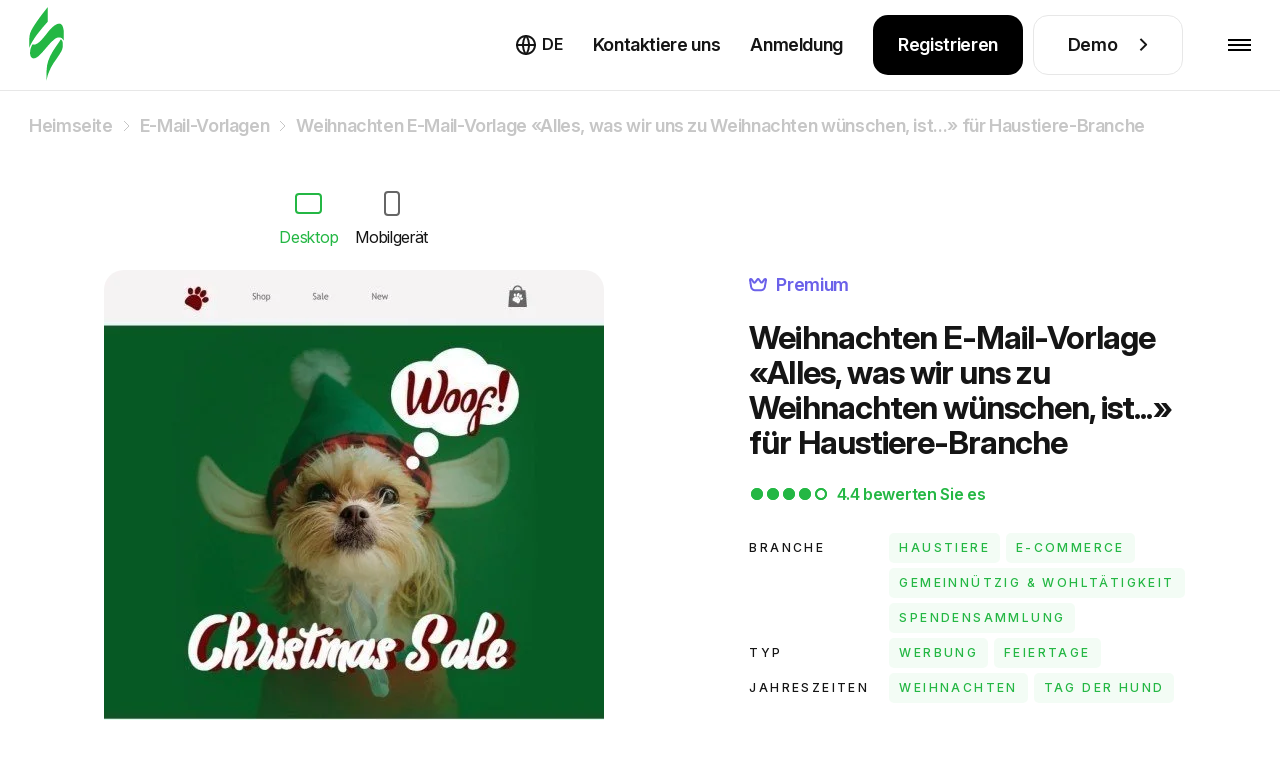

--- FILE ---
content_type: text/html; charset=utf-8
request_url: https://stripo.email/de/templates/christmas-email-template-all-we-want-for-christmas-is-for-pets-industry/
body_size: 34704
content:
<!doctype html>
<html lang="de-DE"
      prefix="og: http://ogp.me/ns#" >
<head>
    <meta charset="UTF-8">
    <meta http-equiv="X-UA-Compatible" content="IE=edge">
    <meta name="viewport" content="width=device-width, initial-scale=1">

    <link rel="preconnect" href="https://accounts.google.com" crossorigin>
        <link rel="preconnect" href="https://www.googletagmanager.com" crossorigin>
    <link rel="preconnect" href="https://connect.facebook.net" crossorigin>
    <link rel="preconnect" href="https://web.analytics.stripo.email" crossorigin>

    <link rel="prefetch" href="https://cdn-cookieyes.com">
    
    <link rel="preconnect" href="https://live-content-worker.stripocdn.email" crossorigin>
    <link rel="dns-prefetch" href="https://live-content-worker.stripocdn.email">

        <link rel="preload" as="image" href="https://live-content-worker.stripocdn.email/media/template/13919/conversions/web-1675877-mw-1000-webp.webp">
    <link rel="preload" as="image" href="https://live-content-worker.stripocdn.email/media/template/13919/conversions/web-1675877-mw-1000.jpg">
    <link rel="preload" as="image" href="https://live-content-worker.stripocdn.email/media/template/13385/conversions/mob-1675877-mw-720-webp.webp">
    <link rel="preload" as="image" href="https://live-content-worker.stripocdn.email/media/template/13385/conversions/mob-1675877-mw-720.jpg">

        
        
    
        <style>
    @font-face{font-family:Inter;font-style:normal;font-weight:400 800;font-display:swap;src:local('Inter'),url("https://live-content-worker.stripocdn.email/static-assets/fonts/inter/inter-cyrillic-ext.woff2") format('woff2');unicode-range:U+0460-052F,U+1C80-1C8A,U+20B4,U+2DE0-2DFF,U+A640-A69F,U+FE2E-FE2F}@font-face{font-family:Inter;font-style:normal;font-weight:400 800;font-display:swap;src:local('Inter'),url("https://live-content-worker.stripocdn.email/static-assets/fonts/inter/inter-cyrillic.woff2") format('woff2');unicode-range:U+0301,U+0400-045F,U+0490-0491,U+04B0-04B1,U+2116}@font-face{font-family:Inter;font-style:normal;font-weight:400 800;font-display:swap;src:local('Inter'),url("https://live-content-worker.stripocdn.email/static-assets/fonts/inter/inter-latin-ext.woff2") format('woff2');unicode-range:U+0100-02BA,U+02BD-02C5,U+02C7-02CC,U+02CE-02D7,U+02DD-02FF,U+0304,U+0308,U+0329,U+1D00-1DBF,U+1E00-1E9F,U+1EF2-1EFF,U+2020,U+20A0-20AB,U+20AD-20C0,U+2113,U+2C60-2C7F,U+A720-A7FF}@font-face{font-family:Inter;font-style:normal;font-weight:400 800;font-display:swap;src:local('Inter'),url("https://live-content-worker.stripocdn.email/static-assets/fonts/inter/inter-latin.woff2") format('woff2');unicode-range:U+0000-00FF,U+0131,U+0152-0153,U+02BB-02BC,U+02C6,U+02DA,U+02DC,U+0304,U+0308,U+0329,U+2000-206F,U+20AC,U+2122,U+2191,U+2193,U+2212,U+2215,U+FEFF,U+FFFD}
</style>    <link rel="preload" as="style" href="https://live-content-worker.stripocdn.email/static-assets/build/assets/template-item-um5RhDfO.css" /><link rel="stylesheet" href="https://live-content-worker.stripocdn.email/static-assets/build/assets/template-item-um5RhDfO.css" data-navigate-track="reload" />    
    
            <!-- Google Tag Manager -->
        <script>(function(w,d,s,l,i){w[l]=w[l]||[];w[l].push({'gtm.start':
        new Date().getTime(),event:'gtm.js'});var f=d.getElementsByTagName(s)[0],
        j=d.createElement(s),dl=l!='dataLayer'?'&l='+l:'';j.async=true;j.src=
        'https://stripo.email/xyz/gtm.js?id='+i+dl;f.parentNode.insertBefore(j,f);
        })(window,document,'script','dataLayer','GTM-KGD7HVJ');</script>
        <!-- End Google Tag Manager -->
    
    <!-- CSRF Token -->
    <meta name="csrf-token" content="9e3Z4xaXfFFgtMceM3mNmNXi48W2EGvn0OfmNi39">

    <title>Alles, was wir uns zu Weihnachten wünschen, ist... E-Mail-Vorlage von Stripo.email</title>
<meta name="description" content="Alles, was wir uns zu Weihnachten wünschen, ist... Weihnachten E-Mail-Vorlage. ✉️ Richten Sie unsere E-Mail-Vorlage für die Branche Haustiere ein und starten Sie Ihre Kampagne!">
<meta name="robots" content="index, noodp">
<link rel="canonical" href="https://stripo.email/de/templates/christmas-email-template-all-we-want-for-christmas-is-for-pets-industry/">
<link rel="amphtml" href="https://stripo.email/de/amp-version/templates/christmas-email-template-all-we-want-for-christmas-is-for-pets-industry/">
<link rel="alternate" hreflang="en" href="https://stripo.email/templates/christmas-email-template-all-we-want-for-christmas-is-for-pets-industry/">
<link rel="alternate" hreflang="ru" href="https://stripo.email/ru/templates/christmas-email-template-all-we-want-for-christmas-is-for-pets-industry/">
<link rel="alternate" hreflang="uk" href="https://stripo.email/ua/templates/christmas-email-template-all-we-want-for-christmas-is-for-pets-industry/">
<link rel="alternate" hreflang="de" href="https://stripo.email/de/templates/christmas-email-template-all-we-want-for-christmas-is-for-pets-industry/">
<link rel="alternate" hreflang="fr" href="https://stripo.email/fr/templates/christmas-email-template-all-we-want-for-christmas-is-for-pets-industry/">
<link rel="alternate" hreflang="es" href="https://stripo.email/es/templates/christmas-email-template-all-we-want-for-christmas-is-for-pets-industry/">
<link rel="alternate" hreflang="it" href="https://stripo.email/it/templates/christmas-email-template-all-we-want-for-christmas-is-for-pets-industry/">
<link rel="alternate" hreflang="pt" href="https://stripo.email/pt/templates/christmas-email-template-all-we-want-for-christmas-is-for-pets-industry/">
    <meta property="og:type" content="article">
<meta property="og:site_name" content="Stripo.email">
<meta property="og:title" content="Weihnachten E-Mail-Vorlage «Alles, was wir uns zu Weihnachten wünschen, ist...» für Haustiere-Branche">
<meta property="og:description" content="Richten Sie unsere Weihnachten E-Mail-Vorlage «Alles, was wir uns zu Weihnachten wünschen, ist...» für Haustiere bis ins kleinste Detail ein und beginnen Sie mit Ihrer Kampagne!">
<meta property="og:url" content="https://stripo.email/de/templates/christmas-email-template-all-we-want-for-christmas-is-for-pets-industry/">
<meta property="og:locale" content="de_DE">
<meta property="og:image" content="https://live-content-worker.stripocdn.email/media/template/13385/mob-1675877.jpg">

    <meta name="twitter:title" content="Weihnachten E-Mail-Vorlage «Alles, was wir uns zu Weihnachten wünschen, ist...» für Haustiere-Branche">
<meta name="twitter:description" content="Richten Sie unsere Weihnachten E-Mail-Vorlage «Alles, was wir uns zu Weihnachten wünschen, ist...» für Haustiere bis ins kleinste Detail ein und beginnen Sie mit Ihrer Kampagne!">
<meta name="twitter:card" content="summary_large_image">
<meta name="twitter:site" content="Stripo.email">
<meta name="twitter:images0" content="https://live-content-worker.stripocdn.email/media/template/13385/mob-1675877.jpg">
    <script type="application/ld+json">{"@context":"https://schema.org","@type":"ImageObject","license":"https://stripo.email/de/","contentUrl":"https://live-content-worker.stripocdn.email/media/template/13919/conversions/web-1675877-mw-1000.jpg","acquireLicensePage":"https://stripo.email/de/","creditText":"Stripo Inc","creator":{"@type":"Person","name":"Anastasiia Babintseva"},"copyrightNotice":"Stripo Inc"}</script><script type="application/ld+json">{"@context":"https://schema.org","@type":"Product","image":"https://live-content-worker.stripocdn.email/media/template/13919/conversions/web-1675877-mw-1000.jpg","aggregateRating":{"@type":"AggregateRating","ratingValue":4.421052631578948,"bestRating":5,"worstRating":1,"ratingCount":19},"brand":{"@type":"Brand","name":"Stripo"},"mpn":1199,"name":"Weihnachten E-Mail-Vorlage «Alles, was wir uns zu Weihnachten wünschen, ist...» für Haustiere-Branche","description":"<p>Unsere Weihnachts-E-Mail-Vorlage &quot;Alles, was wir uns zu Weihnachten w&uuml;nschen, ist...&quot; richtet sich an Unternehmen aus der Heimtierbranche und hilft ihnen, ihre Produkte in der Weihnachtszeit schnell und effektiv zu bewerben. Diese E-Mail-Vorlage bringt eine unterhaltsame und festliche Botschaft und hebt die besten Geschenkideen und Accessoires f&uuml;r Haustiere hervor, wie z. B. Leckereien, Spielzeug, Pflegeprodukte und Kleidung. Die Vorlage kann auch Bilder oder Links zu den Produkten enthalten, um das St&ouml;bern und Kaufen zu erleichtern. Au&szlig;erdem k&ouml;nnte die Vorlage eine <a href=\"https://stripo.email/de/blog/personalization-hyper-personalization-emails-best-practices/\" rel=\"noopener\" target=\"_blank\">pers&ouml;nliche Nachricht</a> des Unternehmens enthalten, wie z. B. &quot;Alles, was wir uns zu Weihnachten w&uuml;nschen, ist, dass Ihre pelzigen Freunde gl&uuml;cklich und gesund sind&quot;, um eine pers&ouml;nlichere Note zu schaffen. In der Weihnachtszeit eignet sich diese Vorlage perfekt f&uuml;r die Werbung f&uuml;r verschiedene Produkte rund ums Haustier und kann dazu beitragen, den Umsatz zu steigern und die Kundenbindung zu erh&ouml;hen.</p>","creator":{"@type":"Person","name":"Anastasiia Babintseva"}}</script>
        <script type="application/ld+json">{"@context":"https:\/\/schema.org","@type":"BreadcrumbList","@id":"#breadcrumb","itemListElement":[{"@type":"ListItem","position":1,"name":"Heimseite","item":"https:\/\/stripo.email\/de\/"},{"@type":"ListItem","position":2,"name":"E-Mail-Vorlagen","item":"https:\/\/stripo.email\/de\/templates\/"},{"@type":"ListItem","position":3,"name":"Weihnachten E-Mail-Vorlage \u00abAlles, was wir uns zu Weihnachten w\u00fcnschen, ist...\u00bb f\u00fcr Haustiere-Branche","item":"https:\/\/stripo.email\/de\/templates\/christmas-email-template-all-we-want-for-christmas-is-for-pets-industry\/"}]}</script>


    <meta name="google-site-verification" content="Z6fRkXDlR6NRRLZGhR0S9jK6n58Cy9uifBgNhVRGZNo">
    <meta name="yandex-verification" content="aa7d68d729bb27d4">
    <meta name="google" content="notranslate">

    <link rel="alternate" type="application/rss+xml" href="https://stripo.email/de/feed/blog/" title="">

    <link rel="shortcut icon" href="https://live-content-worker.stripocdn.email/static-assets/favicon.png">
<link rel="apple-touch-icon" sizes="57x57" href="https://live-content-worker.stripocdn.email/static-assets/apple-touch-icon-57x57.png">
<link rel="apple-touch-icon" sizes="60x60" href="https://live-content-worker.stripocdn.email/static-assets/apple-touch-icon-60x60.png">
<link rel="apple-touch-icon" sizes="72x72" href="https://live-content-worker.stripocdn.email/static-assets/apple-touch-icon-72x72.png">
<link rel="apple-touch-icon" sizes="76x76" href="https://live-content-worker.stripocdn.email/static-assets/apple-touch-icon-76x76.png">
<link rel="apple-touch-icon" sizes="114x114" href="https://live-content-worker.stripocdn.email/static-assets/apple-touch-icon-114x114.png">
<link rel="apple-touch-icon" sizes="120x120" href="https://live-content-worker.stripocdn.email/static-assets/apple-touch-icon-120x120.png">
<link rel="apple-touch-icon" sizes="144x144" href="https://live-content-worker.stripocdn.email/static-assets/apple-touch-icon-144x144.png">
<link rel="apple-touch-icon" sizes="152x152" href="https://live-content-worker.stripocdn.email/static-assets/apple-touch-icon-152x152.png">
<link rel="apple-touch-icon" sizes="180x180" href="https://live-content-worker.stripocdn.email/static-assets/apple-touch-icon-180x180.png">
<link rel="icon" type="image/png" href="https://live-content-worker.stripocdn.email/static-assets/favicon-16x16.png" sizes="16x16">
<link rel="icon" type="image/png" href="https://live-content-worker.stripocdn.email/static-assets/favicon-32x32.png" sizes="32x32">
<link rel="icon" type="image/png" href="https://live-content-worker.stripocdn.email/static-assets/favicon-96x96.png" sizes="96x96">
<link rel="icon" type="image/png" href="https://live-content-worker.stripocdn.email/static-assets/android-chrome-192x192.png" sizes="192x192">
<meta name="msapplication-square70x70logo" content="https://live-content-worker.stripocdn.email/static-assets/smalltile.png" />
<meta name="msapplication-square150x150logo" content="https://live-content-worker.stripocdn.email/static-assets/mediumtile.png" />
<meta name="msapplication-wide310x150logo" content="https://live-content-worker.stripocdn.email/static-assets/widetile.png" />
<meta name="msapplication-square310x310logo" content="https://live-content-worker.stripocdn.email/static-assets/largetile.png" />        <script defer>
        (function (i, s, o, g, r, a, m) {
                i["esSdk"] = r;
                i[r] = i[r] || function () {
                    (i[r].q = i[r].q || []).push(arguments)
                }, a = s.createElement(o), m = s.getElementsByTagName(o)[0];
                a.async = 1;
                a.src = g;
                m.parentNode.insertBefore(a, m)
            }
        )(window, document, "script", "https://esputnik.com/scripts/v1/public/scripts?apiKey=eyJhbGciOiJSUzI1NiJ9.[base64].P7lwqdFLlp-Hz-9Vo58oAdlceys_V5_ZXe8x3_bhS71PL3v0G0ejDSRDlunD_8MkzEyoxTBrktkl1DsLl8MR0g&domain=F062CBF0-8F14-425D-BEF5-21343A47FEA6", "es");
        es("pushOn");
    </script>

    <script>
        (function () {
            var t = document.createElement("script");
            t.type = "text/javascript", t.async = !0, t.src = 'https://cdn.firstpromoter.com/fpr.js', t.onload = t.onreadystatechange = function () {
              (function (w) {
                            w.fpr =
                              w.fpr ||
                              function () {
                                w.fpr.q = w.fpr.q || [];
                                w.fpr.q[arguments[0] == "set" ? "unshift" : "push"](arguments);
                              };
                          })(window);
              fpr("init", { cid: "2h7xzlum" });
              fpr("click");
            };
            var e = document.getElementsByTagName("script")[0];
            e.parentNode.insertBefore(t, e)
        })();
    </script>
    <script src="https://accounts.google.com/gsi/client" async></script>
<script>
    function gSignIn(buttonIds = ["google_button"], props = [{ size: "large" }], isPrompt = true) {
        function handleCredentialResponse(response) {
            location.href = `https://my.stripo.email/link-login?gc=${response.credential}&locale=en`
        }
        window.onload = function () {
            google.accounts.id.initialize({
                use_fedcm_for_prompt: true,
                client_id: '500576820705-jvn9pg26ua6nb9e223gd7nmfloce1sec.apps.googleusercontent.com',
                callback: handleCredentialResponse,
            });
            buttonIds.forEach((el, index) => {
                google.accounts.id.renderButton(
                    document.getElementById(el),
                    props[index]
                );
            })
                        if(isPrompt) google.accounts.id.prompt()
                    }
    }
    gSignIn()
</script>
        </head>
<body class="template-item lang-de">

    <!-- Google Tag Manager (noscript) -->
    <noscript><iframe src="https://stripo.email/xyz/ns.html?id=GTM-KGD7HVJ"
    height="0" width="0" style="display:none;visibility:hidden"></iframe></noscript>
    <!-- End Google Tag Manager (noscript) -->

<div id="app" class="wrapper">
    
        <header class="page-header init">
    <div class="page-header__inner position-relative">
        <div class="container-fluid container-large d-flex align-items-center justify-content-between h-100">
            <a aria-label="E-Mail-Gestalter" href="https://stripo.email/de/" class="page-header__logo d-inline-flex">
                <svg xmlns="http://www.w3.org/2000/svg" width="35" height="75" viewBox="0 0 25 54" fill="none">
                    <path d="M4.86483 26.8162C3.89181 27.2201 3.08097 27.1393 2.43229 26.897C2.27013 27.1393 2.18904 27.3816 2.02687 27.6239C1.62145 28.5124 1.21603 29.4009 0.972775 30.2894C0.810606 31.1779 0.648438 32.1472 0.648438 33.1165C0.648438 34.0858 0.810606 34.9743 1.21603 35.7012C1.62145 36.4282 2.35121 36.9128 3.24314 36.9936C4.05398 37.0744 4.86483 36.6705 5.67567 36.1859C7.21627 35.1358 8.59471 33.6011 9.89206 32.1472C11.1894 30.6933 12.4868 29.1586 13.7841 27.6239C15.0815 26.0893 16.4599 24.6354 18.0816 23.343C18.8924 22.6968 19.7844 22.1314 21.0006 21.8891C21.1628 21.8891 21.325 21.8891 21.406 21.8891C21.5682 21.8891 21.6493 21.8891 21.8115 21.8891C22.0547 21.8891 22.3791 21.9698 22.6223 22.0506C23.1899 22.2122 23.6764 22.5353 24.0818 23.0199C24.4062 23.4238 24.6494 23.8276 24.8116 24.3123C25.0548 20.5159 25.9468 9.53083 19.7844 12.4387C15.8112 14.2964 12.9733 19.062 10.1353 22.2929C8.67579 23.9084 6.97302 26.0085 4.86483 26.8162Z" fill="currentColor"></path>
                    <path d="M13.2168 49.8368C13.7843 47.8983 14.5141 46.0405 15.406 44.2635C15.8925 43.375 16.298 42.4865 16.8656 41.598C17.3521 40.7095 17.8386 39.9018 18.4872 39.0941C19.6224 37.4786 20.7576 35.8631 21.8117 34.1669C22.8658 32.5515 23.9199 30.8552 24.1631 28.9974C24.3253 28.0282 24.3253 27.0589 24.2442 26.1704C24.1631 25.2819 23.9199 24.3126 23.3523 23.7472C23.1901 23.5857 23.028 23.4241 22.7847 23.2626C21.0009 26.3319 18.6494 29.159 16.8656 32.2284C14.2709 36.5093 12.6492 40.7903 12.5681 45.7982V53.0678C12.487 53.4716 12.7302 51.6946 13.2168 49.8368ZM0 29.8859C0.243253 28.9167 0.648675 28.0282 1.0541 27.1397C1.5406 26.2512 2.02711 25.3627 2.51362 24.5549C3.56771 22.8587 4.62181 21.1625 5.83808 19.6278C8.27061 16.4777 10.7842 13.4083 13.46 10.5005V0C10.1355 4.11941 6.81109 8.40038 3.89205 12.9237C2.27036 15.4276 0.567591 18.0931 0.243253 21.0817C0.0810844 22.9395 0 24.9588 0 26.7358C0 28.0282 0 29.0782 0 29.8859Z" fill="currentColor"></path>
                </svg>
                <span aria-hidden="true">E-Mail-Gestalter</span>
            </a>
            <div class="page-header__nav-wrapper h-100">
                <nav class="page-header__nav">
                    <div class="page-header__tab-top">
                        <a aria-label="E-Mail-Gestalter" href="https://stripo.email/de/" class="page-header__tab-logo d-inline-flex"></a>
                        <span class="page-header__tab-close page-header__menu-btn-toggle"></span>
                    </div>
                    <ul class="page-header__nav-list">
                        <li class="page-header__nav-item with-dropdown" data-popup-dropdown="product">
                        <span class="page-header__nav-link page-header__nav-link-toggle">
                            Produkt                            <svg width="18" height="10">
                                <use href="#arrowDown"></use>
                            </svg>
                        </span>
                            <div class="page-header__dropdown-mobile">
                                <div class="page-header__dropdown-mobile-list d-flex flex-column align-items-start">
                                    <a href="https://stripo.email/de/plugin/"
                                       class="mt-10 d-inline-flex">
                                        Plugin-Übersicht                                        <svg class="ml-10 mt-9" width="8" height="14" viewBox="0 0 8 14" fill="none"
                                             xmlns="http://www.w3.org/2000/svg">
                                            <path
                                                    d="M6.65685 6.65685L7.36396 7.36396C7.75449 6.97344 7.75449 6.34027 7.36396 5.94975L6.65685 6.65685ZM0.292893 1.70711L5.94975 7.36396L7.36396 5.94975L1.70711 0.292893L0.292893 1.70711ZM5.94975 5.94975L0.292893 11.6L1.70711 13.0208L7.36396 7.36396L5.94975 5.94975Z"
                                                    fill="white" />
                                        </svg>
                                    </a>

                                        <a class="mt-10 d-inline-flex"
                                           href="https://stripo.email/de/signature-generator-tool/">
                                           E-Mail-Signaturgenerator                                           <svg class="ml-10 mt-9" width="8" height="14" viewBox="0 0 8 14" fill="none"
                                                xmlns="http://www.w3.org/2000/svg">
                                               <path
                                                       d="M6.65685 6.65685L7.36396 7.36396C7.75449 6.97344 7.75449 6.34027 7.36396 5.94975L6.65685 6.65685ZM0.292893 1.70711L5.94975 7.36396L7.36396 5.94975L1.70711 0.292893L0.292893 1.70711ZM5.94975 5.94975L0.292893 11.6L1.70711 13.0208L7.36396 7.36396L5.94975 5.94975Z"
                                                       fill="white" />
                                           </svg>
                                        </a>
                                        <a class="mt-10 d-inline-flex"
                                           href="https://stripo.email/de/email-testing-tool/">
                                           E-mail-testprogramm                                           <svg class="ml-10 mt-9" width="8" height="14" viewBox="0 0 8 14" fill="none"
                                                xmlns="http://www.w3.org/2000/svg">
                                               <path
                                                       d="M6.65685 6.65685L7.36396 7.36396C7.75449 6.97344 7.75449 6.34027 7.36396 5.94975L6.65685 6.65685ZM0.292893 1.70711L5.94975 7.36396L7.36396 5.94975L1.70711 0.292893L0.292893 1.70711ZM5.94975 5.94975L0.292893 11.6L1.70711 13.0208L7.36396 7.36396L5.94975 5.94975Z"
                                                       fill="white" />
                                           </svg>
                                        </a>
                                        <a class="mt-10 d-inline-flex"
                                           href="https://stripo.email/de/interactive/">
                                            Gamification für Emails                                            <svg class="ml-10 mt-9" width="8" height="14" viewBox="0 0 8 14" fill="none"
                                                 xmlns="http://www.w3.org/2000/svg">
                                                <path
                                                        d="M6.65685 6.65685L7.36396 7.36396C7.75449 6.97344 7.75449 6.34027 7.36396 5.94975L6.65685 6.65685ZM0.292893 1.70711L5.94975 7.36396L7.36396 5.94975L1.70711 0.292893L0.292893 1.70711ZM5.94975 5.94975L0.292893 11.6L1.70711 13.0208L7.36396 7.36396L5.94975 5.94975Z"
                                                        fill="white" />
                                            </svg>
                                         </a>
                                        <a class="mt-10 d-inline-flex"
                                           href="https://stripo.email/de/calendar/">
                                            E-Mail-Kampagnen Feiertagskalender                                            <svg class="ml-10 mt-9" width="8" height="14" viewBox="0 0 8 14" fill="none"
                                                 xmlns="http://www.w3.org/2000/svg">
                                                <path
                                                        d="M6.65685 6.65685L7.36396 7.36396C7.75449 6.97344 7.75449 6.34027 7.36396 5.94975L6.65685 6.65685ZM0.292893 1.70711L5.94975 7.36396L7.36396 5.94975L1.70711 0.292893L0.292893 1.70711ZM5.94975 5.94975L0.292893 11.6L1.70711 13.0208L7.36396 7.36396L5.94975 5.94975Z"
                                                        fill="white" />
                                            </svg>
                                         </a>
                                        <a class="mt-10 d-inline-flex"
                                           href="https://stripo.email/de/gmail-promo/">Gmail-Promo-Generator                                           <svg class="ml-10 mt-9" width="8" height="14" viewBox="0 0 8 14" fill="none"
                                                xmlns="http://www.w3.org/2000/svg">
                                               <path
                                                       d="M6.65685 6.65685L7.36396 7.36396C7.75449 6.97344 7.75449 6.34027 7.36396 5.94975L6.65685 6.65685ZM0.292893 1.70711L5.94975 7.36396L7.36396 5.94975L1.70711 0.292893L0.292893 1.70711ZM5.94975 5.94975L0.292893 11.6L1.70711 13.0208L7.36396 7.36396L5.94975 5.94975Z"
                                                       fill="white" />
                                           </svg>
                                        </a>
                                        <a class="mt-10 d-inline-flex"
                                           href="https://stripo.email/de/calendar-link-generator/">
                                           Kalender-link-generator                                           <svg class="ml-10 mt-9" width="8" height="14" viewBox="0 0 8 14" fill="none"
                                                xmlns="http://www.w3.org/2000/svg">
                                               <path
                                                       d="M6.65685 6.65685L7.36396 7.36396C7.75449 6.97344 7.75449 6.34027 7.36396 5.94975L6.65685 6.65685ZM0.292893 1.70711L5.94975 7.36396L7.36396 5.94975L1.70711 0.292893L0.292893 1.70711ZM5.94975 5.94975L0.292893 11.6L1.70711 13.0208L7.36396 7.36396L5.94975 5.94975Z"
                                                       fill="white" />
                                           </svg>
                                        </a>
                                        <a class="mt-10 d-inline-flex" href="https://stripo.email/de/guideline/">
                                            Generator für Markenkits                                            <svg class="ml-10 mt-9" width="8" height="14" viewBox="0 0 8 14" fill="none"
                                                 xmlns="http://www.w3.org/2000/svg">
                                                <path
                                                        d="M6.65685 6.65685L7.36396 7.36396C7.75449 6.97344 7.75449 6.34027 7.36396 5.94975L6.65685 6.65685ZM0.292893 1.70711L5.94975 7.36396L7.36396 5.94975L1.70711 0.292893L0.292893 1.70711ZM5.94975 5.94975L0.292893 11.6L1.70711 13.0208L7.36396 7.36396L5.94975 5.94975Z"
                                                        fill="white" />
                                            </svg>
                                        </a>



















                                        <a class="mt-10 d-inline-flex" href="https://stripo.email/de/open-rate-calculator/">
                                            E-Mail-Öffnungsraten-Rechner
                                            <svg class="ml-10 mt-9" width="8" height="14" viewBox="0 0 8 14" fill="none"
                                                 xmlns="http://www.w3.org/2000/svg">
                                                <path
                                                        d="M6.65685 6.65685L7.36396 7.36396C7.75449 6.97344 7.75449 6.34027 7.36396 5.94975L6.65685 6.65685ZM0.292893 1.70711L5.94975 7.36396L7.36396 5.94975L1.70711 0.292893L0.292893 1.70711ZM5.94975 5.94975L0.292893 11.6L1.70711 13.0208L7.36396 7.36396L5.94975 5.94975Z"
                                                        fill="white" />
                                            </svg>
                                        </a>

                                        <a class="mt-10 d-inline-flex" href="https://stripo.email/de/email-cost-calculator/">
                                            Email production cost calculator
                                            <svg class="ml-10 mt-9" width="8" height="14" viewBox="0 0 8 14" fill="none"
                                                 xmlns="http://www.w3.org/2000/svg">
                                                <path
                                                        d="M6.65685 6.65685L7.36396 7.36396C7.75449 6.97344 7.75449 6.34027 7.36396 5.94975L6.65685 6.65685ZM0.292893 1.70711L5.94975 7.36396L7.36396 5.94975L1.70711 0.292893L0.292893 1.70711ZM5.94975 5.94975L0.292893 11.6L1.70711 13.0208L7.36396 7.36396L5.94975 5.94975Z"
                                                        fill="white" />
                                            </svg>
                                        </a>
                                        <a class="mt-10 d-inline-flex" href="https://stripo.email/de/utm-generator/">
                                            UTM-Links generieren
                                            <svg class="ml-10 mt-9" width="8" height="14" viewBox="0 0 8 14" fill="none"
                                                 xmlns="http://www.w3.org/2000/svg">
                                                <path
                                                        d="M6.65685 6.65685L7.36396 7.36396C7.75449 6.97344 7.75449 6.34027 7.36396 5.94975L6.65685 6.65685ZM0.292893 1.70711L5.94975 7.36396L7.36396 5.94975L1.70711 0.292893L0.292893 1.70711ZM5.94975 5.94975L0.292893 11.6L1.70711 13.0208L7.36396 7.36396L5.94975 5.94975Z"
                                                        fill="white" />
                                            </svg>
                                        </a>
                                        <a class="mt-10 d-inline-flex" href="https://stripo.email/de/email-qr-code-generator/">
                                            E-Mail-QR-Code-Generator
                                            <svg class="ml-10 mt-9" width="8" height="14" viewBox="0 0 8 14" fill="none"
                                                 xmlns="http://www.w3.org/2000/svg">
                                                <path
                                                        d="M6.65685 6.65685L7.36396 7.36396C7.75449 6.97344 7.75449 6.34027 7.36396 5.94975L6.65685 6.65685ZM0.292893 1.70711L5.94975 7.36396L7.36396 5.94975L1.70711 0.292893L0.292893 1.70711ZM5.94975 5.94975L0.292893 11.6L1.70711 13.0208L7.36396 7.36396L5.94975 5.94975Z"
                                                        fill="white" />
                                            </svg>
                                        </a>
                                        <a class="mt-10 d-inline-flex" href="https://stripo.email/de/psd-to-email/">
                                            PSD in HTML-E-Mail umwandeln
                                            <svg class="ml-10 mt-9" width="8" height="14" viewBox="0 0 8 14" fill="none"
                                                 xmlns="http://www.w3.org/2000/svg">
                                                <path
                                                        d="M6.65685 6.65685L7.36396 7.36396C7.75449 6.97344 7.75449 6.34027 7.36396 5.94975L6.65685 6.65685ZM0.292893 1.70711L5.94975 7.36396L7.36396 5.94975L1.70711 0.292893L0.292893 1.70711ZM5.94975 5.94975L0.292893 11.6L1.70711 13.0208L7.36396 7.36396L5.94975 5.94975Z"
                                                        fill="white" />
                                            </svg>
                                        </a>
                                </div>
                            </div>
                        </li>
                        <li class="page-header__nav-item d-xl-none">
                            <a class="page-header__nav-link "
                               href="https://stripo.email/de/template-order/">
                                Musterauftrag                            </a>
                        </li>
                        <li class="page-header__nav-item with-dropdown" data-popup-dropdown="templates">
                            <a class="page-header__nav-link active"
                               href="https://stripo.email/de/templates/">
                                E-Mail-Vorlagen                            </a>
                        </li>
                        <li class="page-header__nav-item with-dropdown" data-popup-dropdown="resources">
                            <span class="page-header__nav-link page-header__nav-link-toggle">
                                Ressourcen                                <svg width="18" height="10">
                                    <use href="#arrowDown"></use>
                                </svg>
                            </span>
                            <div class="page-header__dropdown-mobile">
                                <div class="page-header__dropdown-mobile-list d-flex flex-column align-items-start">
                                    <a href="https://stripo.email/de/blog/" class="mt-10 d-inline-flex">
                                       Blog                                        <svg class="ml-10 mt-9" width="8" height="14" viewBox="0 0 8 14" fill="none"
                                             xmlns="http://www.w3.org/2000/svg">
                                            <path
                                                    d="M6.65685 6.65685L7.36396 7.36396C7.75449 6.97344 7.75449 6.34027 7.36396 5.94975L6.65685 6.65685ZM0.292893 1.70711L5.94975 7.36396L7.36396 5.94975L1.70711 0.292893L0.292893 1.70711ZM5.94975 5.94975L0.292893 11.6L1.70711 13.0208L7.36396 7.36396L5.94975 5.94975Z"
                                                    fill="white" />
                                        </svg>
                                    </a>
                                    <a href="https://stripo.email/de/blog/category/use-cases/" class="mt-10 d-inline-flex">
                                        Use Cases                                        <svg class="ml-10 mt-9" width="8" height="14" viewBox="0 0 8 14" fill="none"
                                             xmlns="http://www.w3.org/2000/svg">
                                            <path
                                                    d="M6.65685 6.65685L7.36396 7.36396C7.75449 6.97344 7.75449 6.34027 7.36396 5.94975L6.65685 6.65685ZM0.292893 1.70711L5.94975 7.36396L7.36396 5.94975L1.70711 0.292893L0.292893 1.70711ZM5.94975 5.94975L0.292893 11.6L1.70711 13.0208L7.36396 7.36396L5.94975 5.94975Z"
                                                    fill="white" />
                                        </svg>
                                    </a>
                                    <a href="https://stripo.email/de/whitepapers-and-ebooks/" class="mt-10 d-inline-flex">
                                        Whitepapers & eBooks                                        <svg class="ml-10 mt-9" width="8" height="14" viewBox="0 0 8 14" fill="none"
                                             xmlns="http://www.w3.org/2000/svg">
                                            <path
                                                    d="M6.65685 6.65685L7.36396 7.36396C7.75449 6.97344 7.75449 6.34027 7.36396 5.94975L6.65685 6.65685ZM0.292893 1.70711L5.94975 7.36396L7.36396 5.94975L1.70711 0.292893L0.292893 1.70711ZM5.94975 5.94975L0.292893 11.6L1.70711 13.0208L7.36396 7.36396L5.94975 5.94975Z"
                                                    fill="white" />
                                        </svg>
                                    </a>
                                    <a href="https://stripo.email/de/webinars/" class="mt-10 d-inline-flex">
                                        Webinare                                        <svg class="ml-10 mt-9" width="8" height="14" viewBox="0 0 8 14" fill="none"
                                             xmlns="http://www.w3.org/2000/svg">
                                            <path
                                                    d="M6.65685 6.65685L7.36396 7.36396C7.75449 6.97344 7.75449 6.34027 7.36396 5.94975L6.65685 6.65685ZM0.292893 1.70711L5.94975 7.36396L7.36396 5.94975L1.70711 0.292893L0.292893 1.70711ZM5.94975 5.94975L0.292893 11.6L1.70711 13.0208L7.36396 7.36396L5.94975 5.94975Z"
                                                    fill="white" />
                                        </svg>
                                    </a>
                                    <a href="https://stripo.academyocean.com/" target="_blank" class="mt-10 d-inline-flex">
                                        Stripo Academy                                        <svg class="ml-10 mt-9" width="8" height="14" viewBox="0 0 8 14" fill="none"
                                             xmlns="http://www.w3.org/2000/svg">
                                            <path
                                                    d="M6.65685 6.65685L7.36396 7.36396C7.75449 6.97344 7.75449 6.34027 7.36396 5.94975L6.65685 6.65685ZM0.292893 1.70711L5.94975 7.36396L7.36396 5.94975L1.70711 0.292893L0.292893 1.70711ZM5.94975 5.94975L0.292893 11.6L1.70711 13.0208L7.36396 7.36396L5.94975 5.94975Z"
                                                    fill="white" />
                                        </svg>
                                    </a>
                                    <a href="https://stripo.email/de/email-marketing-checklists/" class="mt-10 d-inline-flex">
                                        Checklisten für E-Mail-Marketing                                        <svg class="ml-10 mt-9" width="8" height="14" viewBox="0 0 8 14" fill="none"
                                             xmlns="http://www.w3.org/2000/svg">
                                            <path
                                                    d="M6.65685 6.65685L7.36396 7.36396C7.75449 6.97344 7.75449 6.34027 7.36396 5.94975L6.65685 6.65685ZM0.292893 1.70711L5.94975 7.36396L7.36396 5.94975L1.70711 0.292893L0.292893 1.70711ZM5.94975 5.94975L0.292893 11.6L1.70711 13.0208L7.36396 7.36396L5.94975 5.94975Z"
                                                    fill="white" />
                                        </svg>
                                    </a>
                                    <a href="https://stripo.email/de/glossary/" class="mt-10 d-inline-flex">
                                        Wörterbuch                                        <svg class="ml-10 mt-9" width="8" height="14" viewBox="0 0 8 14" fill="none"
                                             xmlns="http://www.w3.org/2000/svg">
                                            <path
                                                    d="M6.65685 6.65685L7.36396 7.36396C7.75449 6.97344 7.75449 6.34027 7.36396 5.94975L6.65685 6.65685ZM0.292893 1.70711L5.94975 7.36396L7.36396 5.94975L1.70711 0.292893L0.292893 1.70711ZM5.94975 5.94975L0.292893 11.6L1.70711 13.0208L7.36396 7.36396L5.94975 5.94975Z"
                                                    fill="white" />
                                        </svg>
                                    </a>
                                    <a href="https://stripo.email/de/tools-review/" class="mt-10 d-inline-flex">
                                        Überprüfung der Marketinginstrumente                                        <svg class="ml-10 mt-9" width="8" height="14" viewBox="0 0 8 14" fill="none"
                                             xmlns="http://www.w3.org/2000/svg">
                                            <path
                                                    d="M6.65685 6.65685L7.36396 7.36396C7.75449 6.97344 7.75449 6.34027 7.36396 5.94975L6.65685 6.65685ZM0.292893 1.70711L5.94975 7.36396L7.36396 5.94975L1.70711 0.292893L0.292893 1.70711ZM5.94975 5.94975L0.292893 11.6L1.70711 13.0208L7.36396 7.36396L5.94975 5.94975Z"
                                                    fill="white" />
                                        </svg>
                                    </a>
                                    <a href="https://stripo.email/de/web-stories/" class="mt-10 d-inline-flex">
                                        Web-Geschichten                                        <svg class="ml-10 mt-9" width="8" height="14" viewBox="0 0 8 14" fill="none"
                                             xmlns="http://www.w3.org/2000/svg">
                                            <path
                                                    d="M6.65685 6.65685L7.36396 7.36396C7.75449 6.97344 7.75449 6.34027 7.36396 5.94975L6.65685 6.65685ZM0.292893 1.70711L5.94975 7.36396L7.36396 5.94975L1.70711 0.292893L0.292893 1.70711ZM5.94975 5.94975L0.292893 11.6L1.70711 13.0208L7.36396 7.36396L5.94975 5.94975Z"
                                                    fill="white" />
                                        </svg>
                                    </a>
                                    <a href="https://support.stripo.email" target="_blank" class="mt-10 d-inline-flex">
                                        Hilfecenter                                        <svg class="ml-10 mt-9" width="8" height="14" viewBox="0 0 8 14" fill="none"
                                             xmlns="http://www.w3.org/2000/svg">
                                            <path
                                                    d="M6.65685 6.65685L7.36396 7.36396C7.75449 6.97344 7.75449 6.34027 7.36396 5.94975L6.65685 6.65685ZM0.292893 1.70711L5.94975 7.36396L7.36396 5.94975L1.70711 0.292893L0.292893 1.70711ZM5.94975 5.94975L0.292893 11.6L1.70711 13.0208L7.36396 7.36396L5.94975 5.94975Z"
                                                    fill="white" />
                                        </svg>
                                    </a>
                                </div>
                            </div>
                        </li>
                        <li class="page-header__nav-item " data-popup-dropdown="pricing">
                                                            <a class="page-header__nav-link"
                                href="https://stripo.email/de/pricing/">
                                    Preisgestaltung                                </a>
                                                    </li>
                    </ul>
                </nav>
                <div class="page-header__right d-flex align-items-center flex-column-reverse flex-lg-row">
                    <div class="d-flex text-nowrap mt-30 mb-30 mt-lg-0 mb-lg-0 align-items-center position-relative">
                        <div class="page-header__lang mr-30">
    <span class="page-header__lang-btn font-600 text-uppercase">
        <svg class="mr-6" width="20" height="20" viewBox="0 0 20 20" fill="none" xmlns="http://www.w3.org/2000/svg">
            <path d="M10 20C4.477 20 0 15.523 0 10C0 4.477 4.477 0 10 0C15.523 0 20 4.477 20 10C20 15.523 15.523 20 10 20ZM7.71 17.667C6.72341 15.5743 6.15187 13.3102 6.027 11H2.062C2.25659 12.5389 2.89392 13.9882 3.89657 15.1717C4.89922 16.3552 6.22401 17.2221 7.71 17.667ZM8.03 11C8.181 13.439 8.878 15.73 10 17.752C11.1523 15.6766 11.8254 13.3695 11.97 11H8.03ZM17.938 11H13.973C13.8481 13.3102 13.2766 15.5743 12.29 17.667C13.776 17.2221 15.1008 16.3552 16.1034 15.1717C17.1061 13.9882 17.7434 12.5389 17.938 11ZM2.062 9H6.027C6.15187 6.68979 6.72341 4.42569 7.71 2.333C6.22401 2.77788 4.89922 3.64475 3.89657 4.8283C2.89392 6.01184 2.25659 7.4611 2.062 9ZM8.031 9H11.969C11.8248 6.6306 11.152 4.32353 10 2.248C8.84768 4.32345 8.17456 6.63052 8.03 9H8.031ZM12.29 2.333C13.2766 4.42569 13.8481 6.68979 13.973 9H17.938C17.7434 7.4611 17.1061 6.01184 16.1034 4.8283C15.1008 3.64475 13.776 2.77788 12.29 2.333Z"
                  fill="#151515"/>
        </svg>
        <span class="current-locale">de</span>
    </span>
    <ul class="page-header__lang-menu">
                    <li class="page-header__lang-item">
                                    <a href="https://stripo.email/en/templates/christmas-email-template-all-we-want-for-christmas-is-for-pets-industry/"
                       class="page-header__lang-link hover-black">
                        English
                    </a>
                            </li>
                    <li class="page-header__lang-item">
                                    <div class="page-header__lang-link hover-black active">
                        Deutsch
                    </div>
                            </li>
                    <li class="page-header__lang-item">
                                    <a href="https://stripo.email/fr/templates/christmas-email-template-all-we-want-for-christmas-is-for-pets-industry/"
                       class="page-header__lang-link hover-black">
                        Français
                    </a>
                            </li>
                    <li class="page-header__lang-item">
                                    <a href="https://stripo.email/es/templates/christmas-email-template-all-we-want-for-christmas-is-for-pets-industry/"
                       class="page-header__lang-link hover-black">
                        Español
                    </a>
                            </li>
                    <li class="page-header__lang-item">
                                    <a href="https://stripo.email/it/templates/christmas-email-template-all-we-want-for-christmas-is-for-pets-industry/"
                       class="page-header__lang-link hover-black">
                        Italiano
                    </a>
                            </li>
                    <li class="page-header__lang-item">
                                    <a href="https://stripo.email/pt/templates/christmas-email-template-all-we-want-for-christmas-is-for-pets-industry/"
                       class="page-header__lang-link hover-black">
                        Português
                    </a>
                            </li>
                    <li class="page-header__lang-item">
                                    <a href="https://stripo.email/ua/templates/christmas-email-template-all-we-want-for-christmas-is-for-pets-industry/"
                       class="page-header__lang-link hover-black">
                        Українська
                    </a>
                            </li>
                    <li class="page-header__lang-item">
                                    <a href="https://stripo.email/ru/templates/christmas-email-template-all-we-want-for-christmas-is-for-pets-industry/"
                       class="page-header__lang-link hover-black">
                        Русский
                    </a>
                            </li>
            </ul>
    <button class="button-white page-header__lang-button not-hover">
        Schließen    </button>
</div>
                                                    <button data-href="https://calendly.com/d/cpny-8y3-xm7" data-target="_blank" class="font-600 hover-green page-header__mobile-white page-header__button position-relative">Kontaktiere uns                            </button>
                                                                            <button class="ml-30 mr-lg-30 font-600 hover-green page-header__mobile-white page-header__button"
                               data-target="_blank"
                               data-href="https://my.stripo.email/login?locale=de">Anmeldung</button>
                                            </div>
                    <div class="d-flex  align-self-stretch flex-column flex-lg-row page-header__btns-container p-lg-0">
                                                    <button class="button-black mb-10 mb-lg-0 page-header__button" data-href="https://my.stripo.email/registration?locale=de"
                               data-target="_blank">
                                Registrieren                            </button>
                            <button class="button-stroke ml-lg-10 page-header__button popup_demo-open" data-href="https://my.stripo.email/demo/?locale=de">
                                Demo                                <svg class="ml-22" width="9" height="14" viewBox="0 0 9 14" fill="none"
                                     xmlns="http://www.w3.org/2000/svg">
                                    <path
                                            d="M7.15685 6.65685L7.864 7.36396C8.25449 6.97344 8.25449 6.34027 7.864 5.94975L7.15685 6.65685ZM0.792893 1.70711L6.45 7.36396L7.864 5.94975L2.20711 0.292893L0.792893 1.70711ZM6.45 5.94975L0.792893 11.6L2.20711 13L7.864 7.36396L6.45 5.94975Z"
                                            fill="#151515" />
                                </svg>
                            </button>
                                            </div>
                </div>
            </div>
            <div class="d-flex align-items-center page-header__menu-btn-wrap">
                                    <a class="button-black d-lg-none" href="https://my.stripo.email/registration?locale=de"
                       target="_blank">Anmelden</a>
                                <span class="page-header__menu-btn page-header__menu-btn-toggle ml-lg-16">
                    <svg width="23" height="12" fill="none" xmlns="http://www.w3.org/2000/svg">
                        <path fill="currentcolor" d="M0 0h23v2H0zm0 5h23v2H0zm0 5h23v2H0z"/>
                    </svg>
                </span>
            </div>
        </div>
    </div>
</header>
<div class="page-header__dropdown page-header__popup" data-popup="resources">
    <div class="container-fluid container-large">
        <div class="page-header__popup-wrap resources_popup pt-30 pr-44 pb-48 pl-30">
            <div class="resources_popup-row">
                <a href="https://stripo.email/de/blog/" class="resources_popup-card bg-light-blue pt-32 pb-40">
                    <picture>
                        <source srcset="https://live-content-worker.stripocdn.email/static-assets/img/front/header/resources-blog.webp" type="image/webp">
                        <img width="395" height="163" src="https://live-content-worker.stripocdn.email/static-assets/img/front/header/resources-blog.png"
                            alt="Blog" loading="lazy">
                    </picture>
                    <div class="pl-30 pr-30 mt-64">
                        <p class="h6 text-black">
                            Blog                            <svg class="hover-show" xmlns="http://www.w3.org/2000/svg" width="9" height="16" viewBox="0 0 9 16"
                                fill="none">
                                <path d="M1 1.5L7.5 8L1 14.5" stroke="#151515" stroke-width="2" />
                            </svg>
                        </p>
                        <p class="mt-2 text-black">
                            Alles über die Erstellung großartiger E-Mails.                        </p>
                    </div>
                </a>
                <a href="https://stripo.email/de/blog/category/use-cases/" class="resources_popup-card pt-32 pb-40">
                    <picture>
                        <source srcset="https://live-content-worker.stripocdn.email/static-assets/img/front/header/resources-use_cases.webp" type="image/webp">
                        <img width="395" height="163" src="https://live-content-worker.stripocdn.email/static-assets/img/front/header/resources-use_cases.png"
                            alt="Use Cases" loading="lazy">
                    </picture>
                    <div class="pl-30 pr-30 mt-64">
                        <p class="h6 text-black">
                            Use Cases                            <svg class="hover-show" xmlns="http://www.w3.org/2000/svg" width="9" height="16" viewBox="0 0 9 16"
                                fill="none">
                                <path d="M1 1.5L7.5 8L1 14.5" stroke="#151515" stroke-width="2" />
                            </svg>
                        </p>
                        <p class="mt-2 text-black">
                            Inspirierende Geschichten von unseren Kunden.                        </p>
                    </div>
                </a>
            </div>
    
            <div class="pt-6">
                <p class="h9 pl-10 mb-12 text-uppercase">Weitere Ressourcen</p>
                <ul class="page-header__popup-list">
                    <li>
                        <a href="https://stripo.email/de/whitepapers-and-ebooks/"
                            class="">
                            Whitepapers & eBooks                        </a>
                    </li>
                    <li>
                        <a href="https://stripo.email/de/webinars/"
                            class="">
                            Webinare                        </a>
                    </li>
                    <li>
                        <a href="https://stripo.email/de/education/"
                            class="">
                            Ausbildung                        </a>
                    </li>
                    <li>
                        <a href="https://stripo.email/de/email-marketing-checklists/"
                            class="">
                            Checklisten für E-Mail-Marketing                        </a>
                    </li>
                    <li>
                        <a href="https://stripo.email/de/glossary/"
                            class="">
                            Wörterbuch                        </a>
                    </li>
    
                    <li>
                        <a href="https://stripo.email/de/tools-review/"
                            class="">
                            Überprüfung der Marketinginstrumente                        </a>
                    </li>
    
                    <li>
                        <a href="https://stripo.email/de/web-stories/"
                            class="">
                            Web-Geschichten                        </a>
                    </li>
                    <li class="pl-10">
                        <i class="resources_popup-hr"></i>
                    </li>
                    <li class="pl-10">
                        <a href="https://support.stripo.email" target="_blank" class="help-center">
                            <svg xmlns="http://www.w3.org/2000/svg" width="25" height="25" viewBox="0 0 25 25"
                                fill="none">
                                <path
                                    d="M12.3333 20.6667C16.9357 20.6667 20.6667 16.9357 20.6667 12.3333C20.6667 7.73096 16.9357 4 12.3333 4C7.73096 4 4 7.73096 4 12.3333C4 16.9357 7.73096 20.6667 12.3333 20.6667Z"
                                    stroke="#24B744" stroke-width="2" stroke-linecap="round" stroke-linejoin="round" />
                                <path
                                    d="M9.90625 9.83348C10.1022 9.27654 10.4889 8.8069 10.9979 8.50776C11.5069 8.20861 12.1053 8.09926 12.6872 8.19908C13.2691 8.29889 13.7969 8.60142 14.1771 9.05309C14.5574 9.50476 14.7655 10.0764 14.7646 10.6668C14.7646 12.3335 12.2646 13.1668 12.2646 13.1668"
                                    stroke="#24B744" stroke-width="2" stroke-linecap="round" stroke-linejoin="round" />
                                <path d="M12.332 16.5H12.3404" stroke="#24B744" stroke-width="2" stroke-linecap="round"
                                    stroke-linejoin="round" />
                            </svg>
    
                            Hilfecenter                        </a>
                    </li>
                </ul>
            </div>
        </div>
    </div>
</div>



    
    <main id="app_main">
            <div id="details"
        data-img="https://live-content-worker.stripocdn.email/media/template/13919/conversions/web-1675877-mw-1000-webp.webp"
        data-img-mob="https://live-content-worker.stripocdn.email/media/template/13919/conversions/web-1675877-mw-1000.jpg"
        data-preview="https://viewstripo.email/template/74214bf7-6f05-4c17-93b2-a996dcc781ff"
        data-use="https://my.stripo.email/demo/?locale=de&amp;publicTemplateId=1675877"
        data-premium="1"
        data-title="Weihnachten E-Mail-Vorlage «Alles, was wir uns zu Weihnachten wünschen, ist...» für Haustiere-Branche">
    </div>
    <section class="pb-80 pb-xl-120 separate__border-top">
        <div class="container-fluid container-large">
            <nav aria-label="breadcrumb">
        <ul class="list-unstyled d-flex flex-wrap h8 pt-20 pb-50">
            
                                    <li class="d-flex"><a href="https://stripo.email/de/" class="text-light-gray hover-black">Heimseite</a>
                        <svg class="ml-10 mr-10 mt-9" width="7" height="12" viewBox="0 0 7 12" fill="none" xmlns="http://www.w3.org/2000/svg">
                            <path d="M1 11L6 6L1 1" stroke="#C6C6C6"/>
                        </svg>
                    </li>
                
            
                                    <li class="d-flex"><a href="https://stripo.email/de/templates/" class="text-light-gray hover-black">E-Mail-Vorlagen</a>
                        <svg class="ml-10 mr-10 mt-9" width="7" height="12" viewBox="0 0 7 12" fill="none" xmlns="http://www.w3.org/2000/svg">
                            <path d="M1 11L6 6L1 1" stroke="#C6C6C6"/>
                        </svg>
                    </li>
                
            
                                    <li class="text-light-gray">Weihnachten E-Mail-Vorlage «Alles, was wir uns zu Weihnachten wünschen, ist...» für Haustiere-Branche</li>
                
                    </ul>
    </nav>

        </div>
        <div class="container-fluid container-small">
            <div class="row mb-20">
                <div class="col-12 col-lg-6">
                    <div class="d-flex justify-content-center">
                        <button class="d-inline-flex flex-column align-items-center mr-17 template-item__preview-button active">
                            <span class="d-flex flex-grow-1 align-items-center mb-9">
                                <svg width="27" height="21" viewBox="0 0 27 21" fill="none" xmlns="http://www.w3.org/2000/svg">
                                    <rect x="1" y="1" width="25" height="19" rx="3" stroke="#666666" stroke-width="2"/>
                                </svg>
                            </span>
                            Desktop                        </button>
                        <button class="d-inline-flex flex-column align-items-center template-item__preview-button">
                            <span class="d-flex flex-grow-1 align-items-center mb-9">
                                <svg width="16" height="25" viewBox="0 0 16 25" fill="none" xmlns="http://www.w3.org/2000/svg">
                                    <rect x="1" y="1" width="14" height="23" rx="3" stroke="#666666" stroke-width="2"/>
                                </svg>
                            </span>
                            Mobilgerät                        </button>
                    </div>
                </div>
            </div>
            <div class="row">
                <div class="col-12 col-lg-6">
                    <div class="template-item__preview-wrap mb-16 mb-md-26">
                            <div class="scroll-y template-item__preview-link active">
                                <div class="scroll-body" desktop-body>
                                    <picture>
                                        <source
                                        srcset="https://live-content-worker.stripocdn.email/media/template/13919/conversions/web-1675877-mw-1000-webp.webp"
                                         type="image/webp">
                                        <img class="scroll-body-item template-item__preview-image"
                                        loading="lazy"
                                        desktop-item
                                        width="500"
                                        height="714"
                                        src="https://live-content-worker.stripocdn.email/media/template/13919/conversions/web-1675877-mw-1000.jpg"
                                        alt="Weihnachten E-Mail-Vorlage «Alles, was wir uns zu Weihnachten wünschen, ist...» für Haustiere-Branche Desktop-Ansicht"
                                        title="Weihnachten E-Mail-Vorlage «Alles, was wir uns zu Weihnachten wünschen, ist...» für Haustiere-Branche Desktop-Ansicht">
                                    </picture>
                                </div>
                                <div class="scroll-scrollbar" scrollbar desktop-scrollbar>
                                    <div class="scroll-trumb" desktop-trumb></div>
                                </div>
                            </div>
                            <div class="scroll-y template-item__preview-link">
                                <div class="scroll-body" mobile-body>
                                    <picture>
                                        <source
                                        srcset="https://live-content-worker.stripocdn.email/media/template/13385/conversions/mob-1675877-mw-720-webp.webp"
                                        type="image/webp">
                                        <img class="scroll-body-item template-item__preview-image"
                                        loading="lazy"
                                        width="320"
                                        height="714"
                                        mobile-item
                                        src="https://live-content-worker.stripocdn.email/media/template/13385/conversions/mob-1675877-mw-720.jpg"
                                        alt="Weihnachten E-Mail-Vorlage «Alles, was wir uns zu Weihnachten wünschen, ist...» für Haustiere-Branche Ansicht auf Mobilgeräten"
                                        title="Weihnachten E-Mail-Vorlage «Alles, was wir uns zu Weihnachten wünschen, ist...» für Haustiere-Branche Ansicht auf Mobilgeräten">
                                    </picture>
                                </div>
                                <div class="scroll-scrollbar" scrollbar mobile-scrollbar>
                                    <div class="scroll-trumb" mobile-trumb></div>
                                </div>
                            </div>
                    </div>

                    <div class="d-flex justify-content-center flex-column flex-md-row align-items-center flex-wrap text-center">
                        <span class="text-gray mb-5 mb-md-0">
                            Erstellt von                            <a href="https://stripo.email/de/" class="text-green"> kostenloser E-Mail-Vorlagen-Gestalter</a>
                        </span>
                        <div class="d-none d-md-block text-light-gray mr-16 ml-16">/</div>
                        <span>
                            <svg class="mr-4 mb-1 d-md-none" width="10" height="10" viewBox="0 0 10 10" fill="none" xmlns="http://www.w3.org/2000/svg">
                                <path d="M0.5 0.5H3.5V3.5H0.5V0.5ZM0.5 6.5H3.5V9.5H0.5V6.5ZM6.5 0.5H9.5V3.5H6.5V0.5ZM6.5 6.5H9.5V9.5H6.5V6.5Z" stroke="#666666"/>
                            </svg>
                            <svg class="mr-4 mb-1 d-none d-md-inline" width="10" height="10" viewBox="0 0 10 10" fill="none" xmlns="http://www.w3.org/2000/svg">
                                <path d="M0.5 0.5H3.5V3.5H0.5V0.5ZM0.5 6.5H3.5V9.5H0.5V6.5ZM6.5 0.5H9.5V3.5H6.5V0.5ZM6.5 6.5H9.5V9.5H6.5V6.5Z" stroke="#24B744"/>
                            </svg>
                            <span class="text-gray d-md-none">
                                Weitere                            </span>
                            <a href="https://stripo.email/de/templates/" class="text-green">
                                HTML E-Mail-Vorlagen                            </a>
                        </span>
                    </div>

                    <div class="template-item__author">
                        <picture>
                            <source srcset="https://live-content-worker.stripocdn.email/media/shared/16934/conversions/01k88f7hsdse2w6477v3r45038-mw-110-mh-110-webp.webp"
                                type="image/webp">
                            <img loading="lazy"
                                src="https://live-content-worker.stripocdn.email/media/shared/16934/conversions/01k88f7hsdse2w6477v3r45038-mw-110-mh-110.png"
                                alt="E-Mail-Vorlagen-Designer Anastasiia Babintseva bei Stripo" width="40" height="40"
                                class="template-item__author-img">
                        </picture>
                        <p class="template-item__author-text">Entworfen von 
                            <button 
                                class="template-item__author-link"
                                data-href="https://stripo.email/de/email-template-designer/Anastasiia-Babintseva/"
                            >Anastasiia</button>
                        </p>
                    </div>

                </div>
                <div class="col-12 col-lg-5 offset-lg-1 mt-50 mt-lg-0">
                                        <a target="_blank" href="/pricing/" class="template-item__premium d-flex     align-items-center h8 mb-8 mb-md-20">
                        <svg class="mr-8" xmlns="http://www.w3.org/2000/svg" width="19" height="14" viewBox="0 0 19 14" fill="none">
                          <path d="M14.7145 0.680295L14.6093 0.804195L12.6216 3.57274L10.634 0.804195L10.5517 0.679942C9.88245 -0.232908 8.3591 -0.23048 7.65166 0.740728L7.61503 0.795896L5.44957 3.6835L3.44087 0.81394C2.99733 0.148159 2.07642 -0.0820687 1.2791 0.11726L1.11106 0.15927L0.96694 0.255352C0.293883 0.704057 -0.157495 1.49397 0.0514978 2.32994L1.13447 9.04709C1.50413 11.5119 3.61253 13.2874 6.12164 13.2874H11.8216C14.2547 13.2874 16.311 11.6179 16.7721 9.25889L18.0064 2.26119C18.2008 1.49397 17.7494 0.704057 17.0763 0.255352L16.9689 0.192975C16.1544 -0.214269 15.3365 0.0583649 14.7145 0.680295ZM9.12103 2.1209L10.997 4.73916C11.1238 4.9158 11.2786 5.07057 11.4552 5.19739L11.5923 5.28767C12.4759 5.81934 13.6343 5.59156 14.2463 4.73916L15.962 2.3479L14.8369 8.71362C14.6096 10.2268 13.35 11.2874 11.8216 11.2874H6.12164L5.93957 11.2824C4.49415 11.2019 3.3248 10.1672 3.11058 8.73906L2.07703 2.3529L3.8111 4.83043C3.93238 5.00368 4.08038 5.15661 4.24957 5.2835C5.13322 5.94624 6.38682 5.76716 7.04957 4.8835L9.12103 2.1209Z" fill="currentcolor"/>
                        </svg>
                        Premium                    </a>
                                        <h1 class="h5 mb-10 mb-md-16">Weihnachten E-Mail-Vorlage «Alles, was wir uns zu Weihnachten wünschen, ist...» für Haustiere-Branche</h1>
                    <div class="rating d-inline-flex align-items-center mb-22 mb-md-26 " data-id="1199" data-entity-type="template">
    <span class="d-inline-flex align-items-center rating__items">
                    <button class="rating__item  active "></button>
                    <button class="rating__item  active "></button>
                    <button class="rating__item  active "></button>
                    <button class="rating__item  active "></button>
                    <button class="rating__item "></button>
            </span>
    <span class="ml-8 font-600 text-green">
        <span class="rating__count">4.4</span>
        bewerten Sie es    </span>
</div>
                    <div class="mb-40 mb-md-60">
                                        <div class="d-flex flex-column d-md-table-row">
                        <div class="small text-uppercase pr-20 mb-4 mb-md-0 mt-5 mt-md-0">
                            Branche
                        </div>
                        <div class="d-table-cell">
                                                            <a href="https://stripo.email/de/templates/industry/pets/" class="small text-uppercase pt-5 pr-10 pb-5 pl-10 mr-2 text-green template-item__category-item d-inline-flex mb-5">
                                    Haustiere
                                </a>
                                                            <a href="https://stripo.email/de/templates/industry/ecommerce/" class="small text-uppercase pt-5 pr-10 pb-5 pl-10 mr-2 text-green template-item__category-item d-inline-flex mb-5">
                                    E-Commerce
                                </a>
                                                            <a href="https://stripo.email/de/templates/industry/non-profit-charity/" class="small text-uppercase pt-5 pr-10 pb-5 pl-10 mr-2 text-green template-item__category-item d-inline-flex mb-5">
                                    Gemeinnützig &amp; Wohltätigkeit
                                </a>
                                                            <a href="https://stripo.email/de/templates/industry/fundraising/" class="small text-uppercase pt-5 pr-10 pb-5 pl-10 mr-2 text-green template-item__category-item d-inline-flex mb-5">
                                    Spendensammlung
                                </a>
                                                    </div>
                    </div>
                                        <div class="d-flex flex-column d-md-table-row">
                        <div class="small text-uppercase pr-20 mb-4 mb-md-0 mt-5 mt-md-0">
                            Typ
                        </div>
                        <div class="d-table-cell">
                                                            <a href="https://stripo.email/de/templates/type/promo/" class="small text-uppercase pt-5 pr-10 pb-5 pl-10 mr-2 text-green template-item__category-item d-inline-flex mb-5">
                                    Werbung
                                </a>
                                                            <a href="https://stripo.email/de/templates/type/holidays/" class="small text-uppercase pt-5 pr-10 pb-5 pl-10 mr-2 text-green template-item__category-item d-inline-flex mb-5">
                                    Feiertage
                                </a>
                                                    </div>
                    </div>
                                        <div class="d-flex flex-column d-md-table-row">
                        <div class="small text-uppercase pr-20 mb-4 mb-md-0 mt-5 mt-md-0">
                            Jahreszeiten
                        </div>
                        <div class="d-table-cell">
                                                            <a href="https://stripo.email/de/templates/seasons/christmas/" class="small text-uppercase pt-5 pr-10 pb-5 pl-10 mr-2 text-green template-item__category-item d-inline-flex mb-5">
                                    Weihnachten
                                </a>
                                                            <a href="https://stripo.email/de/templates/seasons/international-dog-day/" class="small text-uppercase pt-5 pr-10 pb-5 pl-10 mr-2 text-green template-item__category-item d-inline-flex mb-5">
                                    Tag der Hund
                                </a>
                                                    </div>
                    </div>
                                        </div>
                    <div class="d-flex flex-wrap template-item__buttons mb-40 mb-md-90">
                        <button data-href="https://my.stripo.email/demo/?locale=de&amp;publicTemplateId=1675877"
                           title=" Kostenlos im Editor nutzen"
                           class="button-green ml-5 mr-5 mb-10 template-item__buttons-use p-14"
                           data-target="_blank"
                        >
                                                           Im Editor verwenden                                                    </button>
                        <button class="button-stroke ml-5 mr-5 mb-10 template-item__buttons-prev p-14"
                           data-href="https://viewstripo.email/template/74214bf7-6f05-4c17-93b2-a996dcc781ff"
                           target="_blank"
                        >
                            Im Browser ansehen                        </button>
                        <div class="ml-5 mr-5 mb-10 position-relative">
                            <div class="template-item__socials pt-20 pl-30 pr-30 pb-10">
                                <a href="https://www.facebook.com/sharer/sharer.php?u=https://stripo.email/de/templates/christmas-email-template-all-we-want-for-christmas-is-for-pets-industry/"
                                   rel="nofollow"
                                   title="Auf Facebook teilen"
                                   target="_blank"
                                   class="text-gray hover-black mb-10"
                                >
                                    Facebook                                </a>
                                <a href="https://twitter.com/intent/tweet?text=Weihnachten+E-Mail-Vorlage+%C2%ABAlles%2C+was+wir+uns+zu+Weihnachten+w%C3%BCnschen%2C+ist...%C2%BB+f%C3%BCr+Haustiere-Branche&amp;url=https://stripo.email/de/templates/christmas-email-template-all-we-want-for-christmas-is-for-pets-industry/"
                                   rel="nofollow"
                                   title="Auf Twitter teilen"
                                   target="_blank"
                                   class="text-gray hover-black mb-10"
                                >
                                    Twitter                                </a>
                                <a href="http://www.linkedin.com/shareArticle?mini=true&amp;title=Weihnachten+E-Mail-Vorlage+%C2%ABAlles%2C+was+wir+uns+zu+Weihnachten+w%C3%BCnschen%2C+ist...%C2%BB+f%C3%BCr+Haustiere-Branche&amp;url=https://stripo.email/de/templates/christmas-email-template-all-we-want-for-christmas-is-for-pets-industry/&amp;summary=Do+you+also+receive+hundreds+of+emails+per+day%2C+but+open+just+a+few%3F+Must+confess%2C+I+went+through+my..."
                                   rel="nofollow"
                                   title="Auf Linkedin teilen"
                                   target="_blank"
                                   class="text-gray hover-black mb-10"
                                >
                                    Linkedin                                </a>
                                <a href="http://pinterest.com/pin/create/link/?media=https://live-content-worker.stripocdn.email/media/template/13919/conversions/web-1675877-mw-1000.jpg"
                                   rel="nofollow"
                                   title="Auf Pinterest teilen"
                                   target="_blank"
                                   class="text-gray hover-black mb-10"
                                >
                                    Pinterest                                </a>
                                <button class="copy-url text-gray hover-black mb-10 text-left">
                                    Link kopieren                                </button>
                            </div>
                            <button class="button-stroke p-20 template-item__socials-btn">
                                <svg width="20" height="21" viewBox="0 0 20 21" fill="none" xmlns="http://www.w3.org/2000/svg">
                                    <path d="M11.6856 15.0696L7.48664 12.7796C6.93843 13.3657 6.22662 13.7733 5.44371 13.9495C4.6608 14.1257 3.84299 14.0623 3.09656 13.7676C2.35013 13.4729 1.7096 12.9605 1.2582 12.297C0.806811 11.6335 0.56543 10.8496 0.56543 10.0471C0.56543 9.24459 0.806811 8.46065 1.2582 7.79715C1.7096 7.13364 2.35013 6.62124 3.09656 6.32655C3.84299 6.03186 4.6608 5.9685 5.44371 6.1447C6.22662 6.32091 6.93843 6.72853 7.48664 7.31459L11.6866 5.02459C11.4482 4.08066 11.5622 3.08218 12.0073 2.21629C12.4523 1.35041 13.1979 0.676571 14.1043 0.321092C15.0107 -0.0343879 16.0156 -0.0471049 16.9306 0.285325C17.8457 0.617754 18.6081 1.27251 19.0749 2.12685C19.5418 2.9812 19.681 3.97648 19.4665 4.92614C19.2521 5.87579 18.6986 6.71463 17.9099 7.2854C17.1212 7.85617 16.1514 8.1197 15.1822 8.02658C14.2131 7.93347 13.3112 7.4901 12.6456 6.77959L8.44564 9.06959C8.60684 9.71095 8.60684 10.3822 8.44564 11.0236L12.6446 13.3136C13.3102 12.6031 14.2121 12.1597 15.1812 12.0666C16.1503 11.9735 17.1202 12.237 17.9089 12.8078C18.6976 13.3786 19.2511 14.2174 19.4655 15.167C19.68 16.1167 19.5408 17.112 19.0739 17.9663C18.6071 18.8207 17.8447 19.4754 16.9296 19.8079C16.0146 20.1403 15.0097 20.1276 14.1033 19.7721C13.1969 19.4166 12.4513 18.7428 12.0063 17.8769C11.5612 17.011 11.4472 16.0125 11.6856 15.0686V15.0696ZM4.56564 12.0466C5.09607 12.0466 5.60478 11.8359 5.97985 11.4608C6.35492 11.0857 6.56564 10.577 6.56564 10.0466C6.56564 9.51616 6.35492 9.00745 5.97985 8.63238C5.60478 8.2573 5.09607 8.04659 4.56564 8.04659C4.0352 8.04659 3.52649 8.2573 3.15142 8.63238C2.77635 9.00745 2.56564 9.51616 2.56564 10.0466C2.56564 10.577 2.77635 11.0857 3.15142 11.4608C3.52649 11.8359 4.0352 12.0466 4.56564 12.0466ZM15.5656 6.04659C16.0961 6.04659 16.6048 5.83588 16.9798 5.4608C17.3549 5.08573 17.5656 4.57702 17.5656 4.04659C17.5656 3.51616 17.3549 3.00745 16.9798 2.63238C16.6048 2.2573 16.0961 2.04659 15.5656 2.04659C15.0352 2.04659 14.5265 2.2573 14.1514 2.63238C13.7764 3.00745 13.5656 3.51616 13.5656 4.04659C13.5656 4.57702 13.7764 5.08573 14.1514 5.4608C14.5265 5.83588 15.0352 6.04659 15.5656 6.04659ZM15.5656 18.0466C16.0961 18.0466 16.6048 17.8359 16.9798 17.4608C17.3549 17.0857 17.5656 16.577 17.5656 16.0466C17.5656 15.5162 17.3549 15.0074 16.9798 14.6324C16.6048 14.2573 16.0961 14.0466 15.5656 14.0466C15.0352 14.0466 14.5265 14.2573 14.1514 14.6324C13.7764 15.0074 13.5656 15.5162 13.5656 16.0466C13.5656 16.577 13.7764 17.0857 14.1514 17.4608C14.5265 17.8359 15.0352 18.0466 15.5656 18.0466Z" fill="black"/>
                                </svg>
                            </button>
                        </div>
                    </div>

                    <div class="mb-25">
                        <div class="small text-uppercase mb-5 mb-md-10 template-item__esp">
                            Diese E-Mail-Vorlage integriert sich mit                        </div>
                        <div class="d-flex flex-wrap template-item__esp">
                                                                                            <button data-href="https://stripo.email/de/integrations/acoustic-campaign/"
                                    title="Acoustic Campaign E-Mail-Gestalter"
                                    class="mr-5 mb-5 template-item__esp-item">
                                                                            <img src="https://live-content-worker.stripocdn.email/media/supported-esp/14737/acoustic-campaign.svg"
                                             alt="Acoustic Campaign"
                                             title="Acoustic Campaign"
                                             width="40"
                                             height="40">
                                                                    </button>
                                                                                            <button data-href="https://stripo.email/de/integrations/act-on/"
                                    title="Act-On E-Mail-Gestalter"
                                    class="mr-5 mb-5 template-item__esp-item">
                                                                            <img src="https://live-content-worker.stripocdn.email/media/supported-esp/14733/acton-new-20.svg"
                                             alt="Act-On"
                                             title="Act-On"
                                             width="40"
                                             height="40">
                                                                    </button>
                                                                                            <button data-href="https://stripo.email/de/integrations/activecampaign/"
                                    title="ActiveCampaign E-Mail-Gestalter"
                                    class="mr-5 mb-5 template-item__esp-item">
                                                                            <img src="https://live-content-worker.stripocdn.email/media/supported-esp/14717/activecampaign-new.svg"
                                             alt="ActiveCampaign"
                                             title="ActiveCampaign"
                                             width="40"
                                             height="40">
                                                                    </button>
                                                                                            <button data-href="https://stripo.email/de/integrations/activetrail/"
                                    title="ActiveTrail E-Mail-Gestalter"
                                    class="mr-5 mb-5 template-item__esp-item">
                                                                            <img src="https://live-content-worker.stripocdn.email/media/supported-esp/14771/activetrail-new.svg"
                                             alt="ActiveTrail"
                                             title="ActiveTrail"
                                             width="40"
                                             height="40">
                                                                    </button>
                                                                                            <button data-href="https://stripo.email/de/integrations/acumbamail/"
                                    title="Acumbamail E-Mail-Gestalter"
                                    class="mr-5 mb-5 template-item__esp-item">
                                                                            <img src="https://live-content-worker.stripocdn.email/media/supported-esp/14762/acumbamail-new-1.svg"
                                             alt="Acumbamail"
                                             title="Acumbamail"
                                             width="40"
                                             height="40">
                                                                    </button>
                                                                                            <button data-href="https://stripo.email/de/integrations/amazon-pinpoint/"
                                    title="Amazon Pinpoint E-Mail-Gestalter"
                                    class="mr-5 mb-5 template-item__esp-item">
                                                                            <img src="https://live-content-worker.stripocdn.email/media/supported-esp/14760/amazon-pinpoint-new.svg"
                                             alt="Amazon Pinpoint"
                                             title="Amazon Pinpoint"
                                             width="40"
                                             height="40">
                                                                    </button>
                                                                                            <button data-href="https://stripo.email/de/integrations/amazon-ses/"
                                    title="Amazon SES E-Mail-Gestalter"
                                    class="mr-5 mb-5 template-item__esp-item">
                                                                            <img src="https://live-content-worker.stripocdn.email/media/supported-esp/14723/amazon-ses-new.svg"
                                             alt="Amazon SES"
                                             title="Amazon SES"
                                             width="40"
                                             height="40">
                                                                    </button>
                                                                                            <button data-href="https://stripo.email/de/integrations/aweber/"
                                    title="AWeber E-Mail-Gestalter"
                                    class="mr-5 mb-5 template-item__esp-item">
                                                                            <img src="https://live-content-worker.stripocdn.email/media/supported-esp/14728/aweber-new.svg"
                                             alt="AWeber"
                                             title="AWeber"
                                             width="40"
                                             height="40">
                                                                    </button>
                                                                                                                        <button data-href="https://stripo.email/de/integrations/benchmark-email/"
                                    title="Benchmark Email E-Mail-Gestalter"
                                    class="mr-5 mb-5 template-item__esp-item template-item__esp-item-toggle">
                                                                            <img src="https://live-content-worker.stripocdn.email/media/supported-esp/14746/benchmark-new.svg"
                                             alt="Benchmark Email"
                                             title="Benchmark Email"
                                             width="40"
                                             height="40">
                                                                    </button>
                                                                                            <button data-href="https://stripo.email/de/integrations/birdsend/"
                                    title="BirdSend E-Mail-Gestalter"
                                    class="mr-5 mb-5 template-item__esp-item template-item__esp-item-toggle">
                                                                            <img src="https://live-content-worker.stripocdn.email/media/supported-esp/14756/birdsend-new.svg"
                                             alt="BirdSend"
                                             title="BirdSend"
                                             width="40"
                                             height="40">
                                                                    </button>
                                                                                            <button data-href="https://stripo.email/de/integrations/blueshift/"
                                    title="Blueshift E-Mail-Gestalter"
                                    class="mr-5 mb-5 template-item__esp-item template-item__esp-item-toggle">
                                                                            <img src="https://live-content-worker.stripocdn.email/media/supported-esp/14776/blueshift-new.svg"
                                             alt="Blueshift"
                                             title="Blueshift"
                                             width="40"
                                             height="40">
                                                                    </button>
                                                                                            <button data-href="https://stripo.email/de/integrations/braze/"
                                    title="Braze E-Mail-Gestalter"
                                    class="mr-5 mb-5 template-item__esp-item template-item__esp-item-toggle">
                                                                            <img src="https://live-content-worker.stripocdn.email/media/supported-esp/14715/braze-new.svg"
                                             alt="Braze"
                                             title="Braze"
                                             width="40"
                                             height="40">
                                                                    </button>
                                                                                            <button data-href="https://stripo.email/de/integrations/sendinblue/"
                                    title="Brevo E-Mail-Gestalter"
                                    class="mr-5 mb-5 template-item__esp-item template-item__esp-item-toggle">
                                                                            <img src="https://live-content-worker.stripocdn.email/media/supported-esp/14725/brevo-new.svg"
                                             alt="Brevo"
                                             title="Brevo"
                                             width="40"
                                             height="40">
                                                                    </button>
                                                                                            <button data-href="https://stripo.email/de/integrations/campaign-monitor/"
                                    title="Campaign Monitor E-Mail-Gestalter"
                                    class="mr-5 mb-5 template-item__esp-item template-item__esp-item-toggle">
                                                                            <img src="https://live-content-worker.stripocdn.email/media/supported-esp/14704/campaing-monitor-new.svg"
                                             alt="Campaign Monitor"
                                             title="Campaign Monitor"
                                             width="40"
                                             height="40">
                                                                    </button>
                                                                                            <button data-href="https://stripo.email/de/integrations/cleverreach/"
                                    title="CleverReach E-Mail-Gestalter"
                                    class="mr-5 mb-5 template-item__esp-item template-item__esp-item-toggle">
                                                                            <img src="https://live-content-worker.stripocdn.email/media/supported-esp/14751/cleverreach-new.svg"
                                             alt="CleverReach"
                                             title="CleverReach"
                                             width="40"
                                             height="40">
                                                                    </button>
                                                                                            <button data-href="https://stripo.email/de/integrations/clevertap/"
                                    title="CleverTap E-Mail-Gestalter"
                                    class="mr-5 mb-5 template-item__esp-item template-item__esp-item-toggle">
                                                                            <img src="https://live-content-worker.stripocdn.email/media/supported-esp/14795/clevertap.svg"
                                             alt="CleverTap"
                                             title="CleverTap"
                                             width="40"
                                             height="40">
                                                                    </button>
                                                                                            <button data-href="https://stripo.email/de/integrations/constant-contact/"
                                    title="Constant Contact E-Mail-Gestalter"
                                    class="mr-5 mb-5 template-item__esp-item template-item__esp-item-toggle">
                                                                            <img src="https://live-content-worker.stripocdn.email/media/supported-esp/14708/constant-contact-new.svg"
                                             alt="Constant Contact"
                                             title="Constant Contact"
                                             width="40"
                                             height="40">
                                                                    </button>
                                                                                            <button data-href="https://stripo.email/de/integrations/dotdigital/"
                                    title="Dotdigital E-Mail-Gestalter"
                                    class="mr-5 mb-5 template-item__esp-item template-item__esp-item-toggle">
                                                                            <img src="https://live-content-worker.stripocdn.email/media/supported-esp/14735/dotdigital-new.svg"
                                             alt="Dotdigital"
                                             title="Dotdigital"
                                             width="40"
                                             height="40">
                                                                    </button>
                                                                                            <button data-href="https://stripo.email/de/integrations/e-goi/"
                                    title="E-goi E-Mail-Gestalter"
                                    class="mr-5 mb-5 template-item__esp-item template-item__esp-item-toggle">
                                                                            <img src="https://live-content-worker.stripocdn.email/media/supported-esp/14755/e-goi-new.svg"
                                             alt="E-goi"
                                             title="E-goi"
                                             width="40"
                                             height="40">
                                                                    </button>
                                                                                            <button data-href="https://stripo.email/de/integrations/ecomail-app/"
                                    title="EcoMail E-Mail-Gestalter"
                                    class="mr-5 mb-5 template-item__esp-item template-item__esp-item-toggle">
                                                                            <img src="https://live-content-worker.stripocdn.email/media/supported-esp/14778/ecomail-new.svg"
                                             alt="EcoMail"
                                             title="EcoMail"
                                             width="40"
                                             height="40">
                                                                    </button>
                                                                                            <button data-href="https://stripo.email/de/integrations/elastic-email/"
                                    title="Elastic Email E-Mail-Gestalter"
                                    class="mr-5 mb-5 template-item__esp-item template-item__esp-item-toggle">
                                                                            <img src="https://live-content-worker.stripocdn.email/media/supported-esp/14749/elastic-email-new.svg"
                                             alt="Elastic Email"
                                             title="Elastic Email"
                                             width="40"
                                             height="40">
                                                                    </button>
                                                                                            <button data-href="https://stripo.email/de/integrations/esputnik/"
                                    title="eSputnik E-Mail-Gestalter"
                                    class="mr-5 mb-5 template-item__esp-item template-item__esp-item-toggle">
                                                                            <img src="https://live-content-worker.stripocdn.email/media/supported-esp/14706/esputnik-new.svg"
                                             alt="eSputnik"
                                             title="eSputnik"
                                             width="40"
                                             height="40">
                                                                    </button>
                                                                                            <button data-href="https://stripo.email/de/integrations/expertsender/"
                                    title="ExpertSender E-Mail-Gestalter"
                                    class="mr-5 mb-5 template-item__esp-item template-item__esp-item-toggle">
                                                                            <img src="https://live-content-worker.stripocdn.email/media/supported-esp/14768/expertsender-new.svg"
                                             alt="ExpertSender"
                                             title="ExpertSender"
                                             width="40"
                                             height="40">
                                                                    </button>
                                                                                            <button data-href="https://stripo.email/de/integrations/getresponse/"
                                    title="GetResponse E-Mail-Gestalter"
                                    class="mr-5 mb-5 template-item__esp-item template-item__esp-item-toggle">
                                                                            <img src="https://live-content-worker.stripocdn.email/media/supported-esp/14711/getresponse-new.svg"
                                             alt="GetResponse"
                                             title="GetResponse"
                                             width="40"
                                             height="40">
                                                                    </button>
                                                                                            <button data-href="https://stripo.email/de/integrations/getresponse360/"
                                    title="GetResponse MAX E-Mail-Gestalter"
                                    class="mr-5 mb-5 template-item__esp-item template-item__esp-item-toggle">
                                                                            <img src="https://live-content-worker.stripocdn.email/media/supported-esp/14787/getresponse360-new.svg"
                                             alt="GetResponse MAX"
                                             title="GetResponse MAX"
                                             width="40"
                                             height="40">
                                                                    </button>
                                                                                            <button data-href="https://stripo.email/de/integrations/gmail/"
                                    title="Gmail E-Mail-Gestalter"
                                    class="mr-5 mb-5 template-item__esp-item template-item__esp-item-toggle">
                                                                            <img src="https://live-content-worker.stripocdn.email/media/supported-esp/14707/gmail-new-1.svg"
                                             alt="Gmail"
                                             title="Gmail"
                                             width="40"
                                             height="40">
                                                                    </button>
                                                                                            <button data-href="https://stripo.email/de/integrations/google-cloud/"
                                    title="Google Cloud E-Mail-Gestalter"
                                    class="mr-5 mb-5 template-item__esp-item template-item__esp-item-toggle">
                                                                            <img src="https://live-content-worker.stripocdn.email/media/supported-esp/16298/01k3959qng5x6bpaga2hb8ztnj.svg"
                                             alt="Google Cloud"
                                             title="Google Cloud"
                                             width="40"
                                             height="40">
                                                                    </button>
                                                                                            <button data-href="https://stripo.email/de/integrations/hubspot/"
                                    title="HubSpot E-Mail-Gestalter"
                                    class="mr-5 mb-5 template-item__esp-item template-item__esp-item-toggle">
                                                                            <img src="https://live-content-worker.stripocdn.email/media/supported-esp/14709/hubspot-new.svg"
                                             alt="HubSpot"
                                             title="HubSpot"
                                             width="40"
                                             height="40">
                                                                    </button>
                                                                                            <button data-href="https://stripo.email/de/integrations/icontact/"
                                    title="iContact E-Mail-Gestalter"
                                    class="mr-5 mb-5 template-item__esp-item template-item__esp-item-toggle">
                                                                            <img src="https://live-content-worker.stripocdn.email/media/supported-esp/14722/icontact-new.svg"
                                             alt="iContact"
                                             title="iContact"
                                             width="40"
                                             height="40">
                                                                    </button>
                                                                                            <button data-href="https://stripo.email/de/integrations/iterable/"
                                    title="Iterable E-Mail-Gestalter"
                                    class="mr-5 mb-5 template-item__esp-item template-item__esp-item-toggle">
                                                                            <img src="https://live-content-worker.stripocdn.email/media/supported-esp/14739/iterable-new.svg"
                                             alt="Iterable"
                                             title="Iterable"
                                             width="40"
                                             height="40">
                                                                    </button>
                                                                                            <button data-href="https://stripo.email/de/integrations/klaviyo/"
                                    title="Klaviyo E-Mail-Gestalter"
                                    class="mr-5 mb-5 template-item__esp-item template-item__esp-item-toggle">
                                                                            <img src="https://live-content-worker.stripocdn.email/media/supported-esp/14710/klaviyo-new.svg"
                                             alt="Klaviyo"
                                             title="Klaviyo"
                                             width="40"
                                             height="40">
                                                                    </button>
                                                                                            <button data-href="https://stripo.email/de/integrations/mailchimp/"
                                    title="Mailchimp E-Mail-Gestalter"
                                    class="mr-5 mb-5 template-item__esp-item template-item__esp-item-toggle">
                                                                            <img src="https://live-content-worker.stripocdn.email/media/supported-esp/14702/mailchimp-new.svg"
                                             alt="Mailchimp"
                                             title="Mailchimp"
                                             width="40"
                                             height="40">
                                                                    </button>
                                                                                            <button data-href="https://stripo.email/de/integrations/mailclickconvert/"
                                    title="MailClickConvert E-Mail-Gestalter"
                                    class="mr-5 mb-5 template-item__esp-item template-item__esp-item-toggle">
                                                                            <img src="https://live-content-worker.stripocdn.email/media/supported-esp/14730/mailclickconvert-new.svg"
                                             alt="MailClickConvert"
                                             title="MailClickConvert"
                                             width="40"
                                             height="40">
                                                                    </button>
                                                                                            <button data-href="https://stripo.email/de/integrations/maileon/"
                                    title="Maileon E-Mail-Gestalter"
                                    class="mr-5 mb-5 template-item__esp-item template-item__esp-item-toggle">
                                                                            <img src="https://live-content-worker.stripocdn.email/media/supported-esp/14719/maileon-new-2.svg"
                                             alt="Maileon"
                                             title="Maileon"
                                             width="40"
                                             height="40">
                                                                    </button>
                                                                                            <button data-href="https://stripo.email/de/integrations/mailercloud/"
                                    title="Mailercloud E-Mail-Gestalter"
                                    class="mr-5 mb-5 template-item__esp-item template-item__esp-item-toggle">
                                                                            <img src="https://live-content-worker.stripocdn.email/media/supported-esp/14794/mailercloud.svg"
                                             alt="Mailercloud"
                                             title="Mailercloud"
                                             width="40"
                                             height="40">
                                                                    </button>
                                                                                            <button data-href="https://stripo.email/de/integrations/mailerlite/"
                                    title="MailerLite E-Mail-Gestalter"
                                    class="mr-5 mb-5 template-item__esp-item template-item__esp-item-toggle">
                                                                            <img src="https://live-content-worker.stripocdn.email/media/supported-esp/14788/mailerlite-new.svg"
                                             alt="MailerLite"
                                             title="MailerLite"
                                             width="40"
                                             height="40">
                                                                    </button>
                                                                                            <button data-href="https://stripo.email/de/integrations/mailgun/"
                                    title="Mailgun E-Mail-Gestalter"
                                    class="mr-5 mb-5 template-item__esp-item template-item__esp-item-toggle">
                                                                            <img src="https://live-content-worker.stripocdn.email/media/supported-esp/14724/mailgun-new.svg"
                                             alt="Mailgun"
                                             title="Mailgun"
                                             width="40"
                                             height="40">
                                                                    </button>
                                                                                            <button data-href="https://stripo.email/de/integrations/mailjet/"
                                    title="Mailjet E-Mail-Gestalter"
                                    class="mr-5 mb-5 template-item__esp-item template-item__esp-item-toggle">
                                                                            <img src="https://live-content-worker.stripocdn.email/media/supported-esp/14720/mailijet-newt.svg"
                                             alt="Mailjet"
                                             title="Mailjet"
                                             width="40"
                                             height="40">
                                                                    </button>
                                                                                            <button data-href="https://stripo.email/de/integrations/mailpro/"
                                    title="Mailpro E-Mail-Gestalter"
                                    class="mr-5 mb-5 template-item__esp-item template-item__esp-item-toggle">
                                                                            <img src="https://live-content-worker.stripocdn.email/media/supported-esp/14781/mailpro.svg"
                                             alt="Mailpro"
                                             title="Mailpro"
                                             width="40"
                                             height="40">
                                                                    </button>
                                                                                            <button data-href="https://stripo.email/de/integrations/mailtrap/"
                                    title="Mailtrap E-Mail-Gestalter"
                                    class="mr-5 mb-5 template-item__esp-item template-item__esp-item-toggle">
                                                                            <img src="https://live-content-worker.stripocdn.email/media/supported-esp/16294/01k394nkq6rmxzsaqav2fwdz1v.svg"
                                             alt="Mailtrap"
                                             title="Mailtrap"
                                             width="40"
                                             height="40">
                                                                    </button>
                                                                                            <button data-href="https://stripo.email/de/integrations/mailup/"
                                    title="MailUp E-Mail-Gestalter"
                                    class="mr-5 mb-5 template-item__esp-item template-item__esp-item-toggle">
                                                                            <img src="https://live-content-worker.stripocdn.email/media/supported-esp/14750/mailup-new.svg"
                                             alt="MailUp"
                                             title="MailUp"
                                             width="40"
                                             height="40">
                                                                    </button>
                                                                                            <button data-href="https://stripo.email/de/integrations/mailwizz/"
                                    title="Mailwizz E-Mail-Gestalter"
                                    class="mr-5 mb-5 template-item__esp-item template-item__esp-item-toggle">
                                                                            <img src="https://live-content-worker.stripocdn.email/media/supported-esp/14753/mailwizz-new.svg"
                                             alt="Mailwizz"
                                             title="Mailwizz"
                                             width="40"
                                             height="40">
                                                                    </button>
                                                                                            <button data-href="https://stripo.email/de/integrations/make/"
                                    title="Make E-Mail-Gestalter"
                                    class="mr-5 mb-5 template-item__esp-item template-item__esp-item-toggle">
                                                                            <img src="https://live-content-worker.stripocdn.email/media/supported-esp/14791/make.svg"
                                             alt="Make"
                                             title="Make"
                                             width="40"
                                             height="40">
                                                                    </button>
                                                                                            <button data-href="https://stripo.email/de/integrations/mandrill/"
                                    title="Mandrill E-Mail-Gestalter"
                                    class="mr-5 mb-5 template-item__esp-item template-item__esp-item-toggle">
                                                                            <img src="https://live-content-worker.stripocdn.email/media/supported-esp/14736/mandrill-new.svg"
                                             alt="Mandrill"
                                             title="Mandrill"
                                             width="40"
                                             height="40">
                                                                    </button>
                                                                                            <button data-href="https://stripo.email/de/integrations/marketo/"
                                    title="Marketo E-Mail-Gestalter"
                                    class="mr-5 mb-5 template-item__esp-item template-item__esp-item-toggle">
                                                                            <img src="https://live-content-worker.stripocdn.email/media/supported-esp/14732/marketo-new.svg"
                                             alt="Marketo"
                                             title="Marketo"
                                             width="40"
                                             height="40">
                                                                    </button>
                                                                                            <button data-href="https://stripo.email/de/integrations/mautic/"
                                    title="Mautic E-Mail-Gestalter"
                                    class="mr-5 mb-5 template-item__esp-item template-item__esp-item-toggle">
                                                                            <img src="https://live-content-worker.stripocdn.email/media/supported-esp/14743/mautic-new.svg"
                                             alt="Mautic"
                                             title="Mautic"
                                             width="40"
                                             height="40">
                                                                    </button>
                                                                                            <button data-href="https://stripo.email/de/integrations/sparkpost/"
                                    title="MessageBird E-Mail-Gestalter"
                                    class="mr-5 mb-5 template-item__esp-item template-item__esp-item-toggle">
                                                                            <img src="https://live-content-worker.stripocdn.email/media/supported-esp/14718/messagebird-new.svg"
                                             alt="MessageBird"
                                             title="MessageBird"
                                             width="40"
                                             height="40">
                                                                    </button>
                                                                                            <button data-href="https://stripo.email/de/integrations/mindbaz/"
                                    title="Mindbaz E-Mail-Gestalter"
                                    class="mr-5 mb-5 template-item__esp-item template-item__esp-item-toggle">
                                                                            <img src="https://live-content-worker.stripocdn.email/media/supported-esp/14792/mindbaz.svg"
                                             alt="Mindbaz"
                                             title="Mindbaz"
                                             width="40"
                                             height="40">
                                                                    </button>
                                                                                            <button data-href="https://stripo.email/de/integrations/moengage/"
                                    title="MoEngage E-Mail-Gestalter"
                                    class="mr-5 mb-5 template-item__esp-item template-item__esp-item-toggle">
                                                                            <img src="https://live-content-worker.stripocdn.email/media/supported-esp/14779/moengage-new.svg"
                                             alt="MoEngage"
                                             title="MoEngage"
                                             width="40"
                                             height="40">
                                                                    </button>
                                                                                            <button data-href="https://stripo.email/de/integrations/moosend/"
                                    title="Moosend E-Mail-Gestalter"
                                    class="mr-5 mb-5 template-item__esp-item template-item__esp-item-toggle">
                                                                            <img src="https://live-content-worker.stripocdn.email/media/supported-esp/14740/moosend-new.svg"
                                             alt="Moosend"
                                             title="Moosend"
                                             width="40"
                                             height="40">
                                                                    </button>
                                                                                            <button data-href="https://stripo.email/de/integrations/n8n/"
                                    title="n8n.io E-Mail-Gestalter"
                                    class="mr-5 mb-5 template-item__esp-item template-item__esp-item-toggle">
                                                                            <img src="https://live-content-worker.stripocdn.email/media/supported-esp/16292/01k3948vcaf2m8fygpxc7t5g3n.svg"
                                             alt="n8n.io"
                                             title="n8n.io"
                                             width="40"
                                             height="40">
                                                                    </button>
                                                                                            <button data-href="https://stripo.email/de/integrations/netcore-cloud/"
                                    title="Netcore Cloud E-Mail-Gestalter"
                                    class="mr-5 mb-5 template-item__esp-item template-item__esp-item-toggle">
                                                                            <img src="https://live-content-worker.stripocdn.email/media/supported-esp/16578/01k4wbgfprxfw7fzp6kh5jvjgv.svg"
                                             alt="Netcore Cloud"
                                             title="Netcore Cloud"
                                             width="40"
                                             height="40">
                                                                    </button>
                                                                                            <button data-href="https://stripo.email/de/integrations/omnisend/"
                                    title="Omnisend E-Mail-Gestalter"
                                    class="mr-5 mb-5 template-item__esp-item template-item__esp-item-toggle">
                                                                            <img src="https://live-content-worker.stripocdn.email/media/supported-esp/14775/omnisend-new.svg"
                                             alt="Omnisend"
                                             title="Omnisend"
                                             width="40"
                                             height="40">
                                                                    </button>
                                                                                            <button data-href="https://stripo.email/de/integrations/onesignal/"
                                    title="OneSignal E-Mail-Gestalter"
                                    class="mr-5 mb-5 template-item__esp-item template-item__esp-item-toggle">
                                                                            <img src="https://live-content-worker.stripocdn.email/media/supported-esp/14786/onesignal-new.svg"
                                             alt="OneSignal"
                                             title="OneSignal"
                                             width="40"
                                             height="40">
                                                                    </button>
                                                                                            <button data-href="https://stripo.email/de/integrations/ongage/"
                                    title="Ongage E-Mail-Gestalter"
                                    class="mr-5 mb-5 template-item__esp-item template-item__esp-item-toggle">
                                                                            <img src="https://live-content-worker.stripocdn.email/media/supported-esp/14721/ongage-new.svg"
                                             alt="Ongage"
                                             title="Ongage"
                                             width="40"
                                             height="40">
                                                                    </button>
                                                                                            <button data-href="https://stripo.email/de/integrations/ontraport/"
                                    title="Ontraport E-Mail-Gestalter"
                                    class="mr-5 mb-5 template-item__esp-item template-item__esp-item-toggle">
                                                                            <img src="https://live-content-worker.stripocdn.email/media/supported-esp/14757/ontraport-new.svg"
                                             alt="Ontraport"
                                             title="Ontraport"
                                             width="40"
                                             height="40">
                                                                    </button>
                                                                                            <button data-href="https://stripo.email/de/integrations/open-crm/"
                                    title="OpenCRM E-Mail-Gestalter"
                                    class="mr-5 mb-5 template-item__esp-item template-item__esp-item-toggle">
                                                                            <img src="https://live-content-worker.stripocdn.email/media/supported-esp/14754/opencrm-new.svg"
                                             alt="OpenCRM"
                                             title="OpenCRM"
                                             width="40"
                                             height="40">
                                                                    </button>
                                                                                            <button data-href="https://stripo.email/de/integrations/optimove/"
                                    title="Optimove E-Mail-Gestalter"
                                    class="mr-5 mb-5 template-item__esp-item template-item__esp-item-toggle">
                                                                            <img src="https://live-content-worker.stripocdn.email/media/supported-esp/14789/optimove.svg"
                                             alt="Optimove"
                                             title="Optimove"
                                             width="40"
                                             height="40">
                                                                    </button>
                                                                                            <button data-href="https://stripo.email/de/integrations/oracle-eloqua/"
                                    title="Oracle Eloqua E-Mail-Gestalter"
                                    class="mr-5 mb-5 template-item__esp-item template-item__esp-item-toggle">
                                                                            <img src="https://live-content-worker.stripocdn.email/media/supported-esp/14761/oracle-eloqua-new.svg"
                                             alt="Oracle Eloqua"
                                             title="Oracle Eloqua"
                                             width="40"
                                             height="40">
                                                                    </button>
                                                                                            <button data-href="https://stripo.email/de/integrations/outlook/"
                                    title="Outlook E-Mail-Gestalter"
                                    class="mr-5 mb-5 template-item__esp-item template-item__esp-item-toggle">
                                                                            <img src="https://live-content-worker.stripocdn.email/media/supported-esp/14705/outlook-new.svg"
                                             alt="Outlook"
                                             title="Outlook"
                                             width="40"
                                             height="40">
                                                                    </button>
                                                                                            <button data-href="https://stripo.email/de/integrations/pabbly/"
                                    title="Pabbly E-Mail-Gestalter"
                                    class="mr-5 mb-5 template-item__esp-item template-item__esp-item-toggle">
                                                                            <img src="https://live-content-worker.stripocdn.email/media/supported-esp/14766/pabbly-new.svg"
                                             alt="Pabbly"
                                             title="Pabbly"
                                             width="40"
                                             height="40">
                                                                    </button>
                                                                                            <button data-href="https://stripo.email/de/integrations/pardot/"
                                    title="Pardot E-Mail-Gestalter"
                                    class="mr-5 mb-5 template-item__esp-item template-item__esp-item-toggle">
                                                                            <img src="https://live-content-worker.stripocdn.email/media/supported-esp/14783/saleforce-new.svg"
                                             alt="Pardot"
                                             title="Pardot"
                                             width="40"
                                             height="40">
                                                                    </button>
                                                                                            <button data-href="https://stripo.email/de/integrations/pega/"
                                    title="Pega E-Mail-Gestalter"
                                    class="mr-5 mb-5 template-item__esp-item template-item__esp-item-toggle">
                                                                            <img src="https://live-content-worker.stripocdn.email/media/supported-esp/14774/pega-new.svg"
                                             alt="Pega"
                                             title="Pega"
                                             width="40"
                                             height="40">
                                                                    </button>
                                                                                            <button data-href="https://stripo.email/de/integrations/pepipost/"
                                    title="Pepipost E-Mail-Gestalter"
                                    class="mr-5 mb-5 template-item__esp-item template-item__esp-item-toggle">
                                                                            <img src="https://live-content-worker.stripocdn.email/media/supported-esp/14729/pepipost-new.svg"
                                             alt="Pepipost"
                                             title="Pepipost"
                                             width="40"
                                             height="40">
                                                                    </button>
                                                                                            <button data-href="https://stripo.email/de/integrations/postmark/"
                                    title="Postmark E-Mail-Gestalter"
                                    class="mr-5 mb-5 template-item__esp-item template-item__esp-item-toggle">
                                                                            <img src="https://live-content-worker.stripocdn.email/media/supported-esp/14734/postmark-new.svg"
                                             alt="Postmark"
                                             title="Postmark"
                                             width="40"
                                             height="40">
                                                                    </button>
                                                                                            <button data-href="https://stripo.email/de/integrations/postup/"
                                    title="PostUp E-Mail-Gestalter"
                                    class="mr-5 mb-5 template-item__esp-item template-item__esp-item-toggle">
                                                                            <img src="https://live-content-worker.stripocdn.email/media/supported-esp/14790/postup.svg"
                                             alt="PostUp"
                                             title="PostUp"
                                             width="40"
                                             height="40">
                                                                    </button>
                                                                                            <button data-href="https://stripo.email/de/integrations/promio-net/"
                                    title="Promio.connect E-Mail-Gestalter"
                                    class="mr-5 mb-5 template-item__esp-item template-item__esp-item-toggle">
                                                                            <img src="https://live-content-worker.stripocdn.email/media/supported-esp/14780/promioconnect-new.svg"
                                             alt="Promio.connect"
                                             title="Promio.connect"
                                             width="40"
                                             height="40">
                                                                    </button>
                                                                                            <button data-href="https://stripo.email/de/integrations/pubrio/"
                                    title="Pubrio E-Mail-Gestalter"
                                    class="mr-5 mb-5 template-item__esp-item template-item__esp-item-toggle">
                                                                            <img src="https://live-content-worker.stripocdn.email/media/supported-esp/17160/01k8xhwp5pt0rc402wanzexh2x.svg"
                                             alt="Pubrio"
                                             title="Pubrio"
                                             width="40"
                                             height="40">
                                                                    </button>
                                                                                            <button data-href="https://stripo.email/de/integrations/reachmail/"
                                    title="ReachMail E-Mail-Gestalter"
                                    class="mr-5 mb-5 template-item__esp-item template-item__esp-item-toggle">
                                                                            <img src="https://live-content-worker.stripocdn.email/media/supported-esp/14772/reachmail-new.svg"
                                             alt="ReachMail"
                                             title="ReachMail"
                                             width="40"
                                             height="40">
                                                                    </button>
                                                                                            <button data-href="https://stripo.email/de/integrations/reteno/"
                                    title="Reteno E-Mail-Gestalter"
                                    class="mr-5 mb-5 template-item__esp-item template-item__esp-item-toggle">
                                                                            <img src="https://live-content-worker.stripocdn.email/media/supported-esp/14784/reteno-new.svg"
                                             alt="Reteno"
                                             title="Reteno"
                                             width="40"
                                             height="40">
                                                                    </button>
                                                                                            <button data-href="https://stripo.email/de/integrations/rule.io/"
                                    title="Rule E-Mail-Gestalter"
                                    class="mr-5 mb-5 template-item__esp-item template-item__esp-item-toggle">
                                                                            <img src="https://live-content-worker.stripocdn.email/media/supported-esp/14770/rule-new.svg"
                                             alt="Rule"
                                             title="Rule"
                                             width="40"
                                             height="40">
                                                                    </button>
                                                                                            <button data-href="https://stripo.email/de/integrations/salesforce-marketing-cloud/"
                                    title="Salesforce Marketing Cloud E-Mail-Gestalter"
                                    class="mr-5 mb-5 template-item__esp-item template-item__esp-item-toggle">
                                                                            <img src="https://live-content-worker.stripocdn.email/media/supported-esp/14713/saleforce-new.svg"
                                             alt="Salesforce Marketing Cloud"
                                             title="Salesforce Marketing Cloud"
                                             width="40"
                                             height="40">
                                                                    </button>
                                                                                            <button data-href="https://stripo.email/de/integrations/selzy/"
                                    title="Selzy E-Mail-Gestalter"
                                    class="mr-5 mb-5 template-item__esp-item template-item__esp-item-toggle">
                                                                            <img src="https://live-content-worker.stripocdn.email/media/supported-esp/14793/selzy.svg"
                                             alt="Selzy"
                                             title="Selzy"
                                             width="40"
                                             height="40">
                                                                    </button>
                                                                                            <button data-href="https://stripo.email/de/integrations/sendernet/"
                                    title="Sender E-Mail-Gestalter"
                                    class="mr-5 mb-5 template-item__esp-item template-item__esp-item-toggle">
                                                                            <img src="https://live-content-worker.stripocdn.email/media/supported-esp/14796/sender.svg"
                                             alt="Sender"
                                             title="Sender"
                                             width="40"
                                             height="40">
                                                                    </button>
                                                                                            <button data-href="https://stripo.email/de/integrations/sendgrid/"
                                    title="SendGrid E-Mail-Gestalter"
                                    class="mr-5 mb-5 template-item__esp-item template-item__esp-item-toggle">
                                                                            <img src="https://live-content-worker.stripocdn.email/media/supported-esp/14703/sendgrid-new.svg"
                                             alt="SendGrid"
                                             title="SendGrid"
                                             width="40"
                                             height="40">
                                                                    </button>
                                                                                            <button data-href="https://stripo.email/de/integrations/sendloop/"
                                    title="Sendloop E-Mail-Gestalter"
                                    class="mr-5 mb-5 template-item__esp-item template-item__esp-item-toggle">
                                                                            <img src="https://live-content-worker.stripocdn.email/media/supported-esp/14727/sendloop-new.svg"
                                             alt="Sendloop"
                                             title="Sendloop"
                                             width="40"
                                             height="40">
                                                                    </button>
                                                                                            <button data-href="https://stripo.email/de/integrations/sendpulse/"
                                    title="SendPulse E-Mail-Gestalter"
                                    class="mr-5 mb-5 template-item__esp-item template-item__esp-item-toggle">
                                                                            <img src="https://live-content-worker.stripocdn.email/media/supported-esp/14716/sendpulse-new.svg"
                                             alt="SendPulse"
                                             title="SendPulse"
                                             width="40"
                                             height="40">
                                                                    </button>
                                                                                            <button data-href="https://stripo.email/de/integrations/sendwithus/"
                                    title="SendWithUs E-Mail-Gestalter"
                                    class="mr-5 mb-5 template-item__esp-item template-item__esp-item-toggle">
                                                                            <img src="https://live-content-worker.stripocdn.email/media/supported-esp/14765/sendwithus-new.svg"
                                             alt="SendWithUs"
                                             title="SendWithUs"
                                             width="40"
                                             height="40">
                                                                    </button>
                                                                                            <button data-href="https://stripo.email/de/integrations/sendy/"
                                    title="Sendy E-Mail-Gestalter"
                                    class="mr-5 mb-5 template-item__esp-item template-item__esp-item-toggle">
                                                                            <img src="https://live-content-worker.stripocdn.email/media/supported-esp/14752/sendy-new.svg"
                                             alt="Sendy"
                                             title="Sendy"
                                             width="40"
                                             height="40">
                                                                    </button>
                                                                                            <button data-href="https://stripo.email/de/integrations/sharpspring/"
                                    title="SharpSpring E-Mail-Gestalter"
                                    class="mr-5 mb-5 template-item__esp-item template-item__esp-item-toggle">
                                                                            <img src="https://live-content-worker.stripocdn.email/media/supported-esp/14738/sharpspring-new.svg"
                                             alt="SharpSpring"
                                             title="SharpSpring"
                                             width="40"
                                             height="40">
                                                                    </button>
                                                                                            <button data-href="https://stripo.email/de/integrations/ticketor/"
                                    title="Ticketor E-Mail-Gestalter"
                                    class="mr-5 mb-5 template-item__esp-item template-item__esp-item-toggle">
                                                                            <img src="https://live-content-worker.stripocdn.email/media/supported-esp/16296/01k394zdt9tnksz19m3wkq07gx.svg"
                                             alt="Ticketor"
                                             title="Ticketor"
                                             width="40"
                                             height="40">
                                                                    </button>
                                                                                            <button data-href="https://stripo.email/de/integrations/useinbox/"
                                    title="UseINBOX E-Mail-Gestalter"
                                    class="mr-5 mb-5 template-item__esp-item template-item__esp-item-toggle">
                                                                            <img src="https://live-content-worker.stripocdn.email/media/supported-esp/14773/useinbox-new.svg"
                                             alt="UseINBOX"
                                             title="UseINBOX"
                                             width="40"
                                             height="40">
                                                                    </button>
                                                                                            <button data-href="https://stripo.email/de/integrations/useinsider/"
                                    title="UseInsider E-Mail-Gestalter"
                                    class="mr-5 mb-5 template-item__esp-item template-item__esp-item-toggle">
                                                                            <img src="https://live-content-worker.stripocdn.email/media/supported-esp/14785/insider-new.svg"
                                             alt="UseInsider"
                                             title="UseInsider"
                                             width="40"
                                             height="40">
                                                                    </button>
                                                                                            <button data-href="https://stripo.email/de/integrations/user-com/"
                                    title="User.com E-Mail-Gestalter"
                                    class="mr-5 mb-5 template-item__esp-item template-item__esp-item-toggle">
                                                                            <img src="https://live-content-worker.stripocdn.email/media/supported-esp/14764/user-com-new.svg"
                                             alt="User.com"
                                             title="User.com"
                                             width="40"
                                             height="40">
                                                                    </button>
                                                                                            <button data-href="https://stripo.email/de/integrations/webhook/"
                                    title="Webhook E-Mail-Gestalter"
                                    class="mr-5 mb-5 template-item__esp-item template-item__esp-item-toggle">
                                                                            <img src="https://live-content-worker.stripocdn.email/media/supported-esp/14747/webhook-new.svg"
                                             alt="Webhook"
                                             title="Webhook"
                                             width="40"
                                             height="40">
                                                                    </button>
                                                                                            <button data-href="https://stripo.email/de/integrations/whatcounts/"
                                    title="WhatCounts E-Mail-Gestalter"
                                    class="mr-5 mb-5 template-item__esp-item template-item__esp-item-toggle">
                                                                            <img src="https://live-content-worker.stripocdn.email/media/supported-esp/16580/01k4wbj7tdq0d4cwkr6bksdk1x.svg"
                                             alt="WhatCounts"
                                             title="WhatCounts"
                                             width="40"
                                             height="40">
                                                                    </button>
                                                                                            <button data-href="https://stripo.email/de/integrations/yespo/"
                                    title="Yespo E-Mail-Gestalter"
                                    class="mr-5 mb-5 template-item__esp-item template-item__esp-item-toggle">
                                                                            <img src="https://live-content-worker.stripocdn.email/media/supported-esp/14782/yespo-new.svg"
                                             alt="Yespo"
                                             title="Yespo"
                                             width="40"
                                             height="40">
                                                                    </button>
                                                                                            <button data-href="https://stripo.email/de/integrations/zapier/"
                                    title="Zapier E-Mail-Gestalter"
                                    class="mr-5 mb-5 template-item__esp-item template-item__esp-item-toggle">
                                                                            <img src="https://live-content-worker.stripocdn.email/media/supported-esp/14731/zapier-new.svg"
                                             alt="Zapier"
                                             title="Zapier"
                                             width="40"
                                             height="40">
                                                                    </button>
                                                                                            <button data-href="https://stripo.email/de/integrations/zeta-global/"
                                    title="Zeta Global E-Mail-Gestalter"
                                    class="mr-5 mb-5 template-item__esp-item template-item__esp-item-toggle">
                                                                            <img src="https://live-content-worker.stripocdn.email/media/supported-esp/14741/zeta-global.svg"
                                             alt="Zeta Global"
                                             title="Zeta Global"
                                             width="40"
                                             height="40">
                                                                    </button>
                                                                                            <button data-href="https://stripo.email/de/integrations/zoho-campaigns/"
                                    title="Zoho Campaigns E-Mail-Gestalter"
                                    class="mr-5 mb-5 template-item__esp-item template-item__esp-item-toggle">
                                                                            <img src="https://live-content-worker.stripocdn.email/media/supported-esp/14742/zoho-campaings-new-20.svg"
                                             alt="Zoho Campaigns"
                                             title="Zoho Campaigns"
                                             width="40"
                                             height="40">
                                                                    </button>
                                                                                            <button data-href="https://stripo.email/de/integrations/zoho-mail/"
                                    title="Zoho Mail E-Mail-Gestalter"
                                    class="mr-5 mb-5 template-item__esp-item template-item__esp-item-toggle">
                                                                            <img src="https://live-content-worker.stripocdn.email/media/supported-esp/14777/zoho-mail-new.svg"
                                             alt="Zoho Mail"
                                             title="Zoho Mail"
                                             width="40"
                                             height="40">
                                                                    </button>
                                                                                            <button data-href="https://stripo.email/de/integrations/zoho-marketing-automation/"
                                    title="Zoho MarketingHub E-Mail-Gestalter"
                                    class="mr-5 mb-5 template-item__esp-item template-item__esp-item-toggle">
                                                                            <img src="https://live-content-worker.stripocdn.email/media/supported-esp/14767/zoho-marketing-new.svg"
                                             alt="Zoho MarketingHub"
                                             title="Zoho MarketingHub"
                                             width="40"
                                             height="40">
                                                                    </button>
                                                        <button class="template-item__esp-toggle ml-5" title="+84 mehr">
                                <svg width="16" height="9" viewBox="0 0 16 9" fill="none" xmlns="http://www.w3.org/2000/svg">
                                    <path d="M8 8L7.29289 8.70711C7.48043 8.89464 7.73478 9 8 9C8.26522 9 8.51957 8.89464 8.70711 8.70711L8 8ZM14.2929 0.292893L7.29289 7.29289L8.70711 8.70711L15.7071 1.70711L14.2929 0.292893ZM8.70711 7.29289L1.70711 0.292893L0.292893 1.70711L7.29289 8.70711L8.70711 7.29289Z" fill="#666666"/>
                                </svg>
                            </button>
                        </div>
                    </div>

                    <div>
                        <div class="small text-uppercase mb-5 mb-md-10 template-item__esp">
                            Getestet für                        </div>
                        <div class="d-flex flex-wrap template-item__esp">
                            <div class="mr-5 mb-5 template-item__esp-item">
                                <img
                                    src="/img/front/templates/litmus.svg"
                                    alt="Litmus"
                                    title="Litmus"
                                    width="40"
                                    height="40"
                                >
                            </div>
                            <div class="mr-5 mb-5 template-item__esp-item">
                                <img
                                    src="/img/front/templates/email-on-acid.svg"
                                    alt="Email on acid"
                                    title="Email on acid"
                                    width="40"
                                    height="40"
                                >
                            </div>
                        </div>
                    </div>

                                        <div class="mt-40">
                        <div class="small text-uppercase mb-5 mb-md-10">
                            Beschreibung                        </div>
                        <div class="template-item__text">
                            <p>Unsere Weihnachts-E-Mail-Vorlage &quot;Alles, was wir uns zu Weihnachten w&uuml;nschen, ist...&quot; richtet sich an Unternehmen aus der Heimtierbranche und hilft ihnen, ihre Produkte in der Weihnachtszeit schnell und effektiv zu bewerben. Diese E-Mail-Vorlage bringt eine unterhaltsame und festliche Botschaft und hebt die besten Geschenkideen und Accessoires f&uuml;r Haustiere hervor, wie z. B. Leckereien, Spielzeug, Pflegeprodukte und Kleidung. Die Vorlage kann auch Bilder oder Links zu den Produkten enthalten, um das St&ouml;bern und Kaufen zu erleichtern. Au&szlig;erdem k&ouml;nnte die Vorlage eine <a href="https://stripo.email/de/blog/personalization-hyper-personalization-emails-best-practices/" rel="noopener" target="_blank">pers&ouml;nliche Nachricht</a> des Unternehmens enthalten, wie z. B. &quot;Alles, was wir uns zu Weihnachten w&uuml;nschen, ist, dass Ihre pelzigen Freunde gl&uuml;cklich und gesund sind&quot;, um eine pers&ouml;nlichere Note zu schaffen. In der Weihnachtszeit eignet sich diese Vorlage perfekt f&uuml;r die Werbung f&uuml;r verschiedene Produkte rund ums Haustier und kann dazu beitragen, den Umsatz zu steigern und die Kundenbindung zu erh&ouml;hen.</p>
                        </div>
                    </div>
                                    </div>
            </div>
        </div>
    </section>

    <section class="pt-80 pt-xl-120 pb-80 pb-xl-120 overflow-hidden bg-gray">
        <div class="container-fluid container-small">
    <div class="row mb-45 align-items-center">
        <h5 class="col-auto">Mehr Vorlagen</h5>
        <div class="col-auto">
            <button class="mr-5 similar-templates_left">
                <svg width="60" height="60" viewBox="0 0 60 60" fill="none" xmlns="http://www.w3.org/2000/svg">
                    <circle r="29.5" transform="matrix(-1 0 0 1 30 30)" stroke="#E7E7E7"/>
                    <path d="M27 30L26.2929 30.7071C26.1054 30.5196 26 30.2652 26 30C26 29.7348 26.1054 29.4804 26.2929 29.2929L27 30ZM34.7071 23.7071L27.7071 30.7071L26.2929 29.2929L33.2929 22.2929L34.7071 23.7071ZM27.7071 29.2929L34.7071 36.2929L33.2929 37.7071L26.2929 30.7071L27.7071 29.2929Z" fill="#666666"/>
                </svg>
            </button>
            <button class="similar-templates_right">
                <svg width="60" height="60" viewBox="0 0 60 60" fill="none" xmlns="http://www.w3.org/2000/svg">
                    <circle r="29.5" transform="matrix(1 0 0 -1 30 30)" stroke="#E7E7E7"/>
                    <path d="M33 30L33.7071 29.2929C33.8946 29.4804 34 29.7348 34 30C34 30.2652 33.8946 30.5196 33.7071 30.7071L33 30ZM25.2929 36.2929L32.2929 29.2929L33.7071 30.7071L26.7071 37.7071L25.2929 36.2929ZM32.2929 30.7071L25.2929 23.7071L26.7071 22.2929L33.7071 29.2929L32.2929 30.7071Z" fill="#666666"/>
                </svg>
            </button>
        </div>
    </div>
    <div class="swiper-container similar-templates-swiper overflow-visible">
        <div class="swiper-wrapper" id="similar-templates">
                            <div class="swiper-slide w-auto template-item__content">    <a href="https://stripo.email/de/templates/delivery-email-template-pet-treats-are-on-the-way-for-pets-industry/" class="template-item__inner d-block " data-id="1169" style="padding-top: 204%">
        <picture>
            <source srcset="https://live-content-worker.stripocdn.email/media/template/13847/conversions/web-1534580-mw-860-webp.webp" type="image/webp">
                <img loading="lazy"
                    src="https://live-content-worker.stripocdn.email/media/template/13847/conversions/web-1534580-mw-860.jpg"
                    class="template-item__img w-100 h-auto"
                    alt="Lieferung E-Mail-Vorlage «Haustierleckereien sind unterwegs» für Haustiere-Branche Ansicht auf Mobilgeräten"
                    title="Lieferung E-Mail-Vorlage «Haustierleckereien sind unterwegs» für Haustiere-Branche Ansicht auf Mobilgeräten"
                    width="307"
                    height="745"
                >
        </picture>
        <object class="p-25 template-item__description text-center">
            <a class="mb-15 button-white align-self-stretch pl-4 pr-4 template-item__button" href="https://my.stripo.email/demo/?locale=de&amp;publicTemplateId=1534580" rel="nofollow" target="_blank">Bearbeiten</a>
            <a href="https://stripo.email/de/templates/delivery-email-template-pet-treats-are-on-the-way-for-pets-industry/" class="button-inline white pl-4 pr-4 template-item__button">Vorschau</a>
        </object>
        <span class="template-item__author d-inline-flex position-absolute align-items-center">
            <picture class="d-inline-flex">
                <source
                    srcset="https://live-content-worker.stripocdn.email/media/shared/16934/conversions/01k88f7hsdse2w6477v3r45038-mw-110-mh-110-webp.webp"
                    type="image/webp"
                >
                <img
                    loading="lazy"
                    src="https://live-content-worker.stripocdn.email/media/shared/16934/conversions/01k88f7hsdse2w6477v3r45038-mw-110-mh-110.png"
                    alt="E-Mail-Vorlagen-Designer Anastasiia Babintseva bei Stripo"
                    width="40"
                    height="40"
                    class="template-item__author-img"
                >
            </picture>
            <span class="d-inline-flex flex-column template-item__author-text font-600">
                <span>Entworfen von</span>
                <span
                    tabindex="0"
                    role="button"
                    class="template-item-author-toggle"
                    data-href="https://stripo.email/de/email-template-designer/Anastasiia-Babintseva/"
                >Anastasiia</span>
            </span>
        </span>
                    <svg class="template-item__premium-label" width="35" height="35">
                <use href="#ico-premium"></use>
            </svg>
            </a>
</div>                            <div class="swiper-slide w-auto template-item__content">    <a href="https://stripo.email/de/templates/pets-thanks-order-email-template/" class="template-item__inner d-block " data-id="50" style="padding-top: 170.2%">
        <picture>
            <source srcset="https://live-content-worker.stripocdn.email/media/template/11301/conversions/529-stripo-pets-trigger-newsletter-order-confirmation-web-mw-860-webp.webp" type="image/webp">
                <img loading="lazy"
                    src="https://live-content-worker.stripocdn.email/media/template/11301/conversions/529-stripo-pets-trigger-newsletter-order-confirmation-web-mw-860.png"
                    class="template-item__img w-100 h-auto"
                    alt="Bedanken E-Mail-Vorlage &quot;Hundefutter&quot; für Haustiere-Branche Ansicht auf Mobilgeräten"
                    title="Bedanken E-Mail-Vorlage &quot;Hundefutter&quot; für Haustiere-Branche Ansicht auf Mobilgeräten"
                    width="307"
                    height="745"
                >
        </picture>
        <object class="p-25 template-item__description text-center">
            <a class="mb-15 button-white align-self-stretch pl-4 pr-4 template-item__button" href="https://my.stripo.email/demo/?locale=de&amp;publicTemplateId=529" rel="nofollow" target="_blank">Bearbeiten</a>
            <a href="https://stripo.email/de/templates/pets-thanks-order-email-template/" class="button-inline white pl-4 pr-4 template-item__button">Vorschau</a>
        </object>
        <span class="template-item__author d-inline-flex position-absolute align-items-center">
            <picture class="d-inline-flex">
                <source
                    srcset="https://live-content-worker.stripocdn.email/media/shared/16934/conversions/01k88f7hsdse2w6477v3r45038-mw-110-mh-110-webp.webp"
                    type="image/webp"
                >
                <img
                    loading="lazy"
                    src="https://live-content-worker.stripocdn.email/media/shared/16934/conversions/01k88f7hsdse2w6477v3r45038-mw-110-mh-110.png"
                    alt="E-Mail-Vorlagen-Designer Anastasiia Babintseva bei Stripo"
                    width="40"
                    height="40"
                    class="template-item__author-img"
                >
            </picture>
            <span class="d-inline-flex flex-column template-item__author-text font-600">
                <span>Entworfen von</span>
                <span
                    tabindex="0"
                    role="button"
                    class="template-item-author-toggle"
                    data-href="https://stripo.email/de/email-template-designer/Anastasiia-Babintseva/"
                >Anastasiia</span>
            </span>
        </span>
            </a>
</div>                            <div class="swiper-slide w-auto template-item__content">    <a href="https://stripo.email/de/templates/easter-email-template-easter-bunny-for-pets-industry/" class="template-item__inner d-block " data-id="1026" style="padding-top: 218%">
        <picture>
            <source srcset="https://live-content-worker.stripocdn.email/media/template/13487/conversions/web-1226891-mw-860-webp.webp" type="image/webp">
                <img loading="lazy"
                    src="https://live-content-worker.stripocdn.email/media/template/13487/conversions/web-1226891-mw-860.jpg"
                    class="template-item__img w-100 h-auto"
                    alt="Ostern E-Mail-Vorlage «Osterhase» für Haustiere-Branche Ansicht auf Mobilgeräten"
                    title="Ostern E-Mail-Vorlage «Osterhase» für Haustiere-Branche Ansicht auf Mobilgeräten"
                    width="307"
                    height="745"
                >
        </picture>
        <object class="p-25 template-item__description text-center">
            <a class="mb-15 button-white align-self-stretch pl-4 pr-4 template-item__button" href="https://my.stripo.email/demo/?locale=de&amp;publicTemplateId=1226891" rel="nofollow" target="_blank">Bearbeiten</a>
            <a href="https://stripo.email/de/templates/easter-email-template-easter-bunny-for-pets-industry/" class="button-inline white pl-4 pr-4 template-item__button">Vorschau</a>
        </object>
        <span class="template-item__author d-inline-flex position-absolute align-items-center">
            <picture class="d-inline-flex">
                <source
                    srcset="https://live-content-worker.stripocdn.email/media/shared/16934/conversions/01k88f7hsdse2w6477v3r45038-mw-110-mh-110-webp.webp"
                    type="image/webp"
                >
                <img
                    loading="lazy"
                    src="https://live-content-worker.stripocdn.email/media/shared/16934/conversions/01k88f7hsdse2w6477v3r45038-mw-110-mh-110.png"
                    alt="E-Mail-Vorlagen-Designer Anastasiia Babintseva bei Stripo"
                    width="40"
                    height="40"
                    class="template-item__author-img"
                >
            </picture>
            <span class="d-inline-flex flex-column template-item__author-text font-600">
                <span>Entworfen von</span>
                <span
                    tabindex="0"
                    role="button"
                    class="template-item-author-toggle"
                    data-href="https://stripo.email/de/email-template-designer/Anastasiia-Babintseva/"
                >Anastasiia</span>
            </span>
        </span>
                    <svg class="template-item__premium-label" width="35" height="35">
                <use href="#ico-premium"></use>
            </svg>
            </a>
</div>                            <div class="swiper-slide w-auto template-item__content">    <a href="https://stripo.email/de/templates/merry-christmas-email-template-pets-industry/" class="template-item__inner d-block " data-id="51" style="padding-top: 201%">
        <picture>
            <source srcset="https://live-content-worker.stripocdn.email/media/template/11302/conversions/530-stripo-pets-holiday-newsletter-merry-christmas-email-web-mw-860-webp.webp" type="image/webp">
                <img loading="lazy"
                    src="https://live-content-worker.stripocdn.email/media/template/11302/conversions/530-stripo-pets-holiday-newsletter-merry-christmas-email-web-mw-860.png"
                    class="template-item__img w-100 h-auto"
                    alt="Weihnachten E-Mail-Vorlage &quot;Urlaubsstimmung&quot; für Haustiere-Branche Ansicht auf Mobilgeräten"
                    title="Weihnachten E-Mail-Vorlage &quot;Urlaubsstimmung&quot; für Haustiere-Branche Ansicht auf Mobilgeräten"
                    width="307"
                    height="745"
                >
        </picture>
        <object class="p-25 template-item__description text-center">
            <a class="mb-15 button-white align-self-stretch pl-4 pr-4 template-item__button" href="https://my.stripo.email/demo/?locale=de&amp;publicTemplateId=530" rel="nofollow" target="_blank">Bearbeiten</a>
            <a href="https://stripo.email/de/templates/merry-christmas-email-template-pets-industry/" class="button-inline white pl-4 pr-4 template-item__button">Vorschau</a>
        </object>
        <span class="template-item__author d-inline-flex position-absolute align-items-center">
            <picture class="d-inline-flex">
                <source
                    srcset="https://live-content-worker.stripocdn.email/media/shared/16934/conversions/01k88f7hsdse2w6477v3r45038-mw-110-mh-110-webp.webp"
                    type="image/webp"
                >
                <img
                    loading="lazy"
                    src="https://live-content-worker.stripocdn.email/media/shared/16934/conversions/01k88f7hsdse2w6477v3r45038-mw-110-mh-110.png"
                    alt="E-Mail-Vorlagen-Designer Anastasiia Babintseva bei Stripo"
                    width="40"
                    height="40"
                    class="template-item__author-img"
                >
            </picture>
            <span class="d-inline-flex flex-column template-item__author-text font-600">
                <span>Entworfen von</span>
                <span
                    tabindex="0"
                    role="button"
                    class="template-item-author-toggle"
                    data-href="https://stripo.email/de/email-template-designer/Anastasiia-Babintseva/"
                >Anastasiia</span>
            </span>
        </span>
            </a>
</div>                            <div class="swiper-slide w-auto template-item__content">    <a href="https://stripo.email/de/templates/womens-day-email-template-love-loyalty-pets-industry/" class="template-item__inner d-block " data-id="174" style="padding-top: 160.2%">
        <picture>
            <source srcset="https://live-content-worker.stripocdn.email/media/template/11475/conversions/4646-stripo-pets-holiday-newsletter-womens-day-love-and-loyalty-email-web-mw-860-webp.webp" type="image/webp">
                <img loading="lazy"
                    src="https://live-content-worker.stripocdn.email/media/template/11475/conversions/4646-stripo-pets-holiday-newsletter-womens-day-love-and-loyalty-email-web-mw-860.png"
                    class="template-item__img w-100 h-auto"
                    alt="Weltfrauentag E-Mail-Vorlage &quot;Liebe und Treue&quot; für Haustiere-Branche Ansicht auf Mobilgeräten"
                    title="Weltfrauentag E-Mail-Vorlage &quot;Liebe und Treue&quot; für Haustiere-Branche Ansicht auf Mobilgeräten"
                    width="307"
                    height="745"
                >
        </picture>
        <object class="p-25 template-item__description text-center">
            <a class="mb-15 button-white align-self-stretch pl-4 pr-4 template-item__button" href="https://my.stripo.email/demo/?locale=de&amp;publicTemplateId=4646" rel="nofollow" target="_blank">Bearbeiten</a>
            <a href="https://stripo.email/de/templates/womens-day-email-template-love-loyalty-pets-industry/" class="button-inline white pl-4 pr-4 template-item__button">Vorschau</a>
        </object>
        <span class="template-item__author d-inline-flex position-absolute align-items-center">
            <picture class="d-inline-flex">
                <source
                    srcset="https://live-content-worker.stripocdn.email/media/shared/16934/conversions/01k88f7hsdse2w6477v3r45038-mw-110-mh-110-webp.webp"
                    type="image/webp"
                >
                <img
                    loading="lazy"
                    src="https://live-content-worker.stripocdn.email/media/shared/16934/conversions/01k88f7hsdse2w6477v3r45038-mw-110-mh-110.png"
                    alt="E-Mail-Vorlagen-Designer Anastasiia Babintseva bei Stripo"
                    width="40"
                    height="40"
                    class="template-item__author-img"
                >
            </picture>
            <span class="d-inline-flex flex-column template-item__author-text font-600">
                <span>Entworfen von</span>
                <span
                    tabindex="0"
                    role="button"
                    class="template-item-author-toggle"
                    data-href="https://stripo.email/de/email-template-designer/Anastasiia-Babintseva/"
                >Anastasiia</span>
            </span>
        </span>
            </a>
</div>                            <div class="swiper-slide w-auto template-item__content">    <a href="https://stripo.email/de/templates/global-shopping-festival-email-template-pets-industry/" class="template-item__inner d-block " data-id="90" style="padding-top: 119%">
        <picture>
            <source srcset="https://live-content-worker.stripocdn.email/media/template/11340/conversions/1185-stripo-pets-holiday-newsletter-global-shopping-festival-email-web-mw-860-webp.webp" type="image/webp">
                <img loading="lazy"
                    src="https://live-content-worker.stripocdn.email/media/template/11340/conversions/1185-stripo-pets-holiday-newsletter-global-shopping-festival-email-web-mw-860.png"
                    class="template-item__img w-100 h-auto"
                    alt="Global Shopping Festival E-Mail-Vorlage &quot;Glückliche Tiere&quot; für Haustiere-Branche Ansicht auf Mobilgeräten"
                    title="Global Shopping Festival E-Mail-Vorlage &quot;Glückliche Tiere&quot; für Haustiere-Branche Ansicht auf Mobilgeräten"
                    width="307"
                    height="745"
                >
        </picture>
        <object class="p-25 template-item__description text-center">
            <a class="mb-15 button-white align-self-stretch pl-4 pr-4 template-item__button" href="https://my.stripo.email/demo/?locale=de&amp;publicTemplateId=1185" rel="nofollow" target="_blank">Bearbeiten</a>
            <a href="https://stripo.email/de/templates/global-shopping-festival-email-template-pets-industry/" class="button-inline white pl-4 pr-4 template-item__button">Vorschau</a>
        </object>
        <span class="template-item__author d-inline-flex position-absolute align-items-center">
            <picture class="d-inline-flex">
                <source
                    srcset="https://live-content-worker.stripocdn.email/media/shared/16934/conversions/01k88f7hsdse2w6477v3r45038-mw-110-mh-110-webp.webp"
                    type="image/webp"
                >
                <img
                    loading="lazy"
                    src="https://live-content-worker.stripocdn.email/media/shared/16934/conversions/01k88f7hsdse2w6477v3r45038-mw-110-mh-110.png"
                    alt="E-Mail-Vorlagen-Designer Anastasiia Babintseva bei Stripo"
                    width="40"
                    height="40"
                    class="template-item__author-img"
                >
            </picture>
            <span class="d-inline-flex flex-column template-item__author-text font-600">
                <span>Entworfen von</span>
                <span
                    tabindex="0"
                    role="button"
                    class="template-item-author-toggle"
                    data-href="https://stripo.email/de/email-template-designer/Anastasiia-Babintseva/"
                >Anastasiia</span>
            </span>
        </span>
            </a>
</div>                            <div class="swiper-slide w-auto template-item__content">    <a href="https://stripo.email/de/templates/black-friday-email-template-love-care-pets-industry/" class="template-item__inner d-block " data-id="285" style="padding-top: 145.2%">
        <picture>
            <source srcset="https://live-content-worker.stripocdn.email/media/template/11745/conversions/29952-stripo-pets-holiday-newsletter-black-friday-love-and-care-email-web-mw-860-webp.webp" type="image/webp">
                <img loading="lazy"
                    src="https://live-content-worker.stripocdn.email/media/template/11745/conversions/29952-stripo-pets-holiday-newsletter-black-friday-love-and-care-email-web-mw-860.png"
                    class="template-item__img w-100 h-auto"
                    alt="Black Friday E-Mail-Vorlage &quot;Liebe und Zuwendung&quot; für Haustiere-Branche Ansicht auf Mobilgeräten"
                    title="Black Friday E-Mail-Vorlage &quot;Liebe und Zuwendung&quot; für Haustiere-Branche Ansicht auf Mobilgeräten"
                    width="307"
                    height="745"
                >
        </picture>
        <object class="p-25 template-item__description text-center">
            <a class="mb-15 button-white align-self-stretch pl-4 pr-4 template-item__button" href="https://my.stripo.email/demo/?locale=de&amp;publicTemplateId=29952" rel="nofollow" target="_blank">Bearbeiten</a>
            <a href="https://stripo.email/de/templates/black-friday-email-template-love-care-pets-industry/" class="button-inline white pl-4 pr-4 template-item__button">Vorschau</a>
        </object>
        <span class="template-item__author d-inline-flex position-absolute align-items-center">
            <picture class="d-inline-flex">
                <source
                    srcset="https://live-content-worker.stripocdn.email/media/shared/16934/conversions/01k88f7hsdse2w6477v3r45038-mw-110-mh-110-webp.webp"
                    type="image/webp"
                >
                <img
                    loading="lazy"
                    src="https://live-content-worker.stripocdn.email/media/shared/16934/conversions/01k88f7hsdse2w6477v3r45038-mw-110-mh-110.png"
                    alt="E-Mail-Vorlagen-Designer Anastasiia Babintseva bei Stripo"
                    width="40"
                    height="40"
                    class="template-item__author-img"
                >
            </picture>
            <span class="d-inline-flex flex-column template-item__author-text font-600">
                <span>Entworfen von</span>
                <span
                    tabindex="0"
                    role="button"
                    class="template-item-author-toggle"
                    data-href="https://stripo.email/de/email-template-designer/Anastasiia-Babintseva/"
                >Anastasiia</span>
            </span>
        </span>
            </a>
</div>                            <div class="swiper-slide w-auto template-item__content">    <a href="https://stripo.email/de/templates/halloween-email-template-nice-ghosts-pets-industry/" class="template-item__inner d-block " data-id="271" style="padding-top: 161.6%">
        <picture>
            <source srcset="https://live-content-worker.stripocdn.email/media/template/11713/conversions/23958-stripo-pets-holiday-newsletter-halloween-nice-ghosts-email-web-mw-860-webp.webp" type="image/webp">
                <img loading="lazy"
                    src="https://live-content-worker.stripocdn.email/media/template/11713/conversions/23958-stripo-pets-holiday-newsletter-halloween-nice-ghosts-email-web-mw-860.png"
                    class="template-item__img w-100 h-auto"
                    alt="Halloween E-Mail-Vorlage &quot;Freundliche Gespenster&quot; für Haustiere-Branche Ansicht auf Mobilgeräten"
                    title="Halloween E-Mail-Vorlage &quot;Freundliche Gespenster&quot; für Haustiere-Branche Ansicht auf Mobilgeräten"
                    width="307"
                    height="745"
                >
        </picture>
        <object class="p-25 template-item__description text-center">
            <a class="mb-15 button-white align-self-stretch pl-4 pr-4 template-item__button" href="https://my.stripo.email/demo/?locale=de&amp;publicTemplateId=23958" rel="nofollow" target="_blank">Bearbeiten</a>
            <a href="https://stripo.email/de/templates/halloween-email-template-nice-ghosts-pets-industry/" class="button-inline white pl-4 pr-4 template-item__button">Vorschau</a>
        </object>
        <span class="template-item__author d-inline-flex position-absolute align-items-center">
            <picture class="d-inline-flex">
                <source
                    srcset="https://live-content-worker.stripocdn.email/media/shared/16934/conversions/01k88f7hsdse2w6477v3r45038-mw-110-mh-110-webp.webp"
                    type="image/webp"
                >
                <img
                    loading="lazy"
                    src="https://live-content-worker.stripocdn.email/media/shared/16934/conversions/01k88f7hsdse2w6477v3r45038-mw-110-mh-110.png"
                    alt="E-Mail-Vorlagen-Designer Anastasiia Babintseva bei Stripo"
                    width="40"
                    height="40"
                    class="template-item__author-img"
                >
            </picture>
            <span class="d-inline-flex flex-column template-item__author-text font-600">
                <span>Entworfen von</span>
                <span
                    tabindex="0"
                    role="button"
                    class="template-item-author-toggle"
                    data-href="https://stripo.email/de/email-template-designer/Anastasiia-Babintseva/"
                >Anastasiia</span>
            </span>
        </span>
            </a>
</div>                            <div class="swiper-slide w-auto template-item__content">    <a href="https://stripo.email/de/templates/giving-tuesday-email-template-help-our-shelter-for-pets-industry/" class="template-item__inner d-block " data-id="1193" style="padding-top: 218%">
        <picture>
            <source srcset="https://live-content-worker.stripocdn.email/media/template/13904/conversions/web-1657636-mw-860-webp.webp" type="image/webp">
                <img loading="lazy"
                    src="https://live-content-worker.stripocdn.email/media/template/13904/conversions/web-1657636-mw-860.jpg"
                    class="template-item__img w-100 h-auto"
                    alt="Dienstag geben E-Mail-Vorlage «Helfen Sie unserem Tierheim» für Haustiere-Branche Ansicht auf Mobilgeräten"
                    title="Dienstag geben E-Mail-Vorlage «Helfen Sie unserem Tierheim» für Haustiere-Branche Ansicht auf Mobilgeräten"
                    width="307"
                    height="745"
                >
        </picture>
        <object class="p-25 template-item__description text-center">
            <a class="mb-15 button-white align-self-stretch pl-4 pr-4 template-item__button" href="https://my.stripo.email/demo/?locale=de&amp;publicTemplateId=1657636" rel="nofollow" target="_blank">Bearbeiten</a>
            <a href="https://stripo.email/de/templates/giving-tuesday-email-template-help-our-shelter-for-pets-industry/" class="button-inline white pl-4 pr-4 template-item__button">Vorschau</a>
        </object>
        <span class="template-item__author d-inline-flex position-absolute align-items-center">
            <picture class="d-inline-flex">
                <source
                    srcset="https://live-content-worker.stripocdn.email/media/shared/16934/conversions/01k88f7hsdse2w6477v3r45038-mw-110-mh-110-webp.webp"
                    type="image/webp"
                >
                <img
                    loading="lazy"
                    src="https://live-content-worker.stripocdn.email/media/shared/16934/conversions/01k88f7hsdse2w6477v3r45038-mw-110-mh-110.png"
                    alt="E-Mail-Vorlagen-Designer Anastasiia Babintseva bei Stripo"
                    width="40"
                    height="40"
                    class="template-item__author-img"
                >
            </picture>
            <span class="d-inline-flex flex-column template-item__author-text font-600">
                <span>Entworfen von</span>
                <span
                    tabindex="0"
                    role="button"
                    class="template-item-author-toggle"
                    data-href="https://stripo.email/de/email-template-designer/Anastasiia-Babintseva/"
                >Anastasiia</span>
            </span>
        </span>
                    <svg class="template-item__premium-label" width="35" height="35">
                <use href="#ico-premium"></use>
            </svg>
            </a>
</div>                            <div class="swiper-slide w-auto template-item__content">    <a href="https://stripo.email/de/templates/cyber-monday-email-template-delicious-set-pets-industry/" class="template-item__inner d-block " data-id="104" style="padding-top: 218%">
        <picture>
            <source srcset="https://live-content-worker.stripocdn.email/media/template/11354/conversions/1419-stripo-pets-holiday-newsletter-cyber-monday-delicious-set-email-web-mw-860-webp.webp" type="image/webp">
                <img loading="lazy"
                    src="https://live-content-worker.stripocdn.email/media/template/11354/conversions/1419-stripo-pets-holiday-newsletter-cyber-monday-delicious-set-email-web-mw-860.png"
                    class="template-item__img w-100 h-auto"
                    alt="Cyber Monday E-Mail-Vorlage &quot;Leckere Mahlzeit&quot; für Haustiere-Branche Ansicht auf Mobilgeräten"
                    title="Cyber Monday E-Mail-Vorlage &quot;Leckere Mahlzeit&quot; für Haustiere-Branche Ansicht auf Mobilgeräten"
                    width="307"
                    height="745"
                >
        </picture>
        <object class="p-25 template-item__description text-center">
            <a class="mb-15 button-white align-self-stretch pl-4 pr-4 template-item__button" href="https://my.stripo.email/demo/?locale=de&amp;publicTemplateId=1419" rel="nofollow" target="_blank">Bearbeiten</a>
            <a href="https://stripo.email/de/templates/cyber-monday-email-template-delicious-set-pets-industry/" class="button-inline white pl-4 pr-4 template-item__button">Vorschau</a>
        </object>
        <span class="template-item__author d-inline-flex position-absolute align-items-center">
            <picture class="d-inline-flex">
                <source
                    srcset="https://live-content-worker.stripocdn.email/media/shared/16934/conversions/01k88f7hsdse2w6477v3r45038-mw-110-mh-110-webp.webp"
                    type="image/webp"
                >
                <img
                    loading="lazy"
                    src="https://live-content-worker.stripocdn.email/media/shared/16934/conversions/01k88f7hsdse2w6477v3r45038-mw-110-mh-110.png"
                    alt="E-Mail-Vorlagen-Designer Anastasiia Babintseva bei Stripo"
                    width="40"
                    height="40"
                    class="template-item__author-img"
                >
            </picture>
            <span class="d-inline-flex flex-column template-item__author-text font-600">
                <span>Entworfen von</span>
                <span
                    tabindex="0"
                    role="button"
                    class="template-item-author-toggle"
                    data-href="https://stripo.email/de/email-template-designer/Anastasiia-Babintseva/"
                >Anastasiia</span>
            </span>
        </span>
            </a>
</div>                    </div>
    </div>
</div>
    </section>

    <section class="pt-80 pt-xl-120 pb-80 pb-xl-120 bg-dark">
    <div class="container-fluid text-center position-relative"
            >
        
        <p class="text-white position-relative h2 mb-16 cta-section__title">
            Schließen Sie sich über 1,6M Nutzern an
        </p>
        <p class="text-white position-relative font-600">
            Kostenlos starten - Upgrade jederzeit möglich
        </p>
        <div class="text-center m-auto g_id_signin d-inline-flex position-relative mt-60 mt-md-80 "
             style="font-feature-settings: initial"
             id="google_button"
             data-account_gci_client_id="support@stripo.email"
             data-cabinet_url="cabinet"
             data-text="signin_with"
        >
        </div>
    </div>
</section>

    <svg class="d-none">
        <symbol id="ico-premium" viewBox="0 0 35 35" fill="none">
            <rect width="35" height="35" rx="5" fill="currentColor"></rect>
            <g clip-path="url(#clip0_23363_21229)">
                <path d="M22.7145 11.6803L22.6093 11.8042L20.6216 14.5727L18.634 11.8042L18.5517 11.6799C17.8825 10.7671 16.3591 10.7695 15.6517 11.7407L15.615 11.7959L13.4496 14.6835L11.4409 11.8139C10.9973 11.1482 10.0764 10.9179 9.2791 11.1173L9.11106 11.1593L8.96694 11.2554C8.29388 11.7041 7.84251 12.494 8.0515 13.3299L9.13447 20.0471C9.50413 22.5119 11.6125 24.2874 14.1216 24.2874H19.8216C22.2547 24.2874 24.311 22.6179 24.7721 20.2589L26.0064 13.2612C26.2008 12.494 25.7494 11.7041 25.0763 11.2554L24.9689 11.193C24.1544 10.7857 23.3365 11.0584 22.7145 11.6803ZM17.121 13.1209L18.997 15.7392C19.1238 15.9158 19.2786 16.0706 19.4552 16.1974L19.5923 16.2877C20.4759 16.8193 21.6343 16.5916 22.2463 15.7392L23.962 13.3479L22.8369 19.7136C22.6096 21.2268 21.35 22.2874 19.8216 22.2874H14.1216L13.9396 22.2824C12.4941 22.2019 11.3248 21.1672 11.1106 19.7391L10.077 13.3529L11.8111 15.8304C11.9324 16.0037 12.0804 16.1566 12.2496 16.2835C13.1332 16.9462 14.3868 16.7672 15.0496 15.8835L17.121 13.1209Z" fill="white"></path>
            </g>
            <defs>
                <clipPath id="clip0_23363_21229">
                    <rect width="19" height="14" fill="white" transform="translate(8 11)"></rect>
                </clipPath>
            </defs>
        </symbol>
    </svg>
    </main>

        <footer class="page-footer pt-44 pb-40 pb-md-52 pt-md-72 ">
    <div class="container-fluid container-large">
        <div class="page-footer__top">
            <div class="page-footer__left">
                <a aria-label="E-Mail-Gestalter" href="https://stripo.email/de/" class="page-footer__logo">Stripo</a>
                <div class="page-footer__socials mt-24 mt-lg-32">
  <a aria-label="facebook" href="https://www.facebook.com/stripo.email" target="_blank">
      <svg xmlns="http://www.w3.org/2000/svg" width="19" height="19" viewBox="0 0 19 19" fill="none">
          <path d="M9.5 0C4.25315 0 0 4.27904 0 9.55783C0 14.3281 3.47415 18.2822 8.0161 19V12.32H5.6031V9.55783H8.0161V7.45224C8.0161 5.05704 9.4335 3.73424 11.6042 3.73424C12.6435 3.73424 13.7303 3.92062 13.7303 3.92062V6.27184H12.5333C11.3525 6.27184 10.9848 7.00875 10.9848 7.76478V9.55783H13.6192L13.1983 12.32H10.9848V19C15.5258 18.2832 19 14.3272 19 9.55783C19 4.27904 14.7469 0 9.5 0Z" fill="#151515"></path>
      </svg>
  </a>
  <a aria-label="LinkedIn" href="https://www.linkedin.com/company/stripo" target="_blank">
      <svg xmlns="http://www.w3.org/2000/svg" width="18" height="17" viewBox="0 0 18 17" fill="none">
          <path d="M3.6 1.8009C3.59976 2.27829 3.40989 2.73603 3.07216 3.07343C2.73442 3.41083 2.27649 3.60024 1.7991 3.6C1.32171 3.59976 0.863968 3.40989 0.526571 3.07216C0.189175 2.73442 -0.00023847 2.27649 2.25325e-07 1.7991C0.00023892 1.32171 0.19011 0.863968 0.527844 0.526571C0.865579 0.189175 1.32351 -0.00023847 1.8009 2.25325e-07C2.27829 0.00023892 2.73603 0.19011 3.07343 0.527844C3.41083 0.865579 3.60024 1.32351 3.6 1.8009ZM3.654 4.9329H0.0540002V16.2009H3.654V4.9329ZM9.342 4.9329H5.76V16.2009H9.306V10.2879C9.306 6.9939 13.599 6.6879 13.599 10.2879V16.2009H17.154V9.0639C17.154 3.5109 10.8 3.7179 9.306 6.4449L9.342 4.9329Z" fill="#151515"></path>
      </svg>
  </a>
  <a aria-label="X (formerly Twitter)" href="https://twitter.com/Stripo_email" target="_blank">
      <svg xmlns="http://www.w3.org/2000/svg" width="19" height="18" viewBox="0 0 19 18" fill="none">
          <path d="M14.2052 0.875H16.9619L10.9394 7.75833L18.0244 17.125H12.4769L8.13188 11.4442L3.16021 17.125H0.401875L6.84354 9.7625L0.046875 0.875H5.73521L9.66271 6.0675L14.2052 0.875ZM13.2377 15.475H14.7652L4.90521 2.43833H3.26604L13.2377 15.475Z" fill="#151515"></path>
      </svg>
  </a>
  <a aria-label="instagram" href="https://www.instagram.com/stripo.email/" target="_blank">
      <svg xmlns="http://www.w3.org/2000/svg" width="18" height="18" viewBox="0 0 18 18" fill="none">
          <path d="M9 0C11.4453 0 11.7504 0.00899995 12.7098 0.0539999C13.6683 0.0989999 14.3208 0.2493 14.895 0.4725C15.489 0.7011 15.9894 1.0107 16.4898 1.5102C16.9474 1.96011 17.3016 2.50433 17.5275 3.105C17.7498 3.6783 17.901 4.3317 17.946 5.2902C17.9883 6.2496 18 6.5547 18 9C18 11.4453 17.991 11.7504 17.946 12.7098C17.901 13.6683 17.7498 14.3208 17.5275 14.895C17.3022 15.496 16.948 16.0404 16.4898 16.4898C16.0398 16.9473 15.4956 17.3014 14.895 17.5275C14.3217 17.7498 13.6683 17.901 12.7098 17.946C11.7504 17.9883 11.4453 18 9 18C6.5547 18 6.2496 17.991 5.2902 17.946C4.3317 17.901 3.6792 17.7498 3.105 17.5275C2.50409 17.302 1.95977 16.9478 1.5102 16.4898C1.05247 16.04 0.698338 15.4957 0.4725 14.895C0.2493 14.3217 0.0989999 13.6683 0.0539999 12.7098C0.0116999 11.7504 0 11.4453 0 9C0 6.5547 0.00899995 6.2496 0.0539999 5.2902C0.0989999 4.3308 0.2493 3.6792 0.4725 3.105C0.697713 2.50396 1.05192 1.95959 1.5102 1.5102C1.9599 1.05231 2.50419 0.698156 3.105 0.4725C3.6792 0.2493 4.3308 0.0989999 5.2902 0.0539999C6.2496 0.0116999 6.5547 0 9 0ZM9 4.5C7.80653 4.5 6.66193 4.97411 5.81802 5.81802C4.97411 6.66193 4.5 7.80653 4.5 9C4.5 10.1935 4.97411 11.3381 5.81802 12.182C6.66193 13.0259 7.80653 13.5 9 13.5C10.1935 13.5 11.3381 13.0259 12.182 12.182C13.0259 11.3381 13.5 10.1935 13.5 9C13.5 7.80653 13.0259 6.66193 12.182 5.81802C11.3381 4.97411 10.1935 4.5 9 4.5ZM14.85 4.275C14.85 3.97663 14.7315 3.69048 14.5205 3.4795C14.3095 3.26853 14.0234 3.15 13.725 3.15C13.4266 3.15 13.1405 3.26853 12.9295 3.4795C12.7185 3.69048 12.6 3.97663 12.6 4.275C12.6 4.57337 12.7185 4.85952 12.9295 5.0705C13.1405 5.28147 13.4266 5.4 13.725 5.4C14.0234 5.4 14.3095 5.28147 14.5205 5.0705C14.7315 4.85952 14.85 4.57337 14.85 4.275ZM9 6.3C9.71608 6.3 10.4028 6.58446 10.9092 7.09081C11.4155 7.59716 11.7 8.28392 11.7 9C11.7 9.71608 11.4155 10.4028 10.9092 10.9092C10.4028 11.4155 9.71608 11.7 9 11.7C8.28392 11.7 7.59716 11.4155 7.09081 10.9092C6.58446 10.4028 6.3 9.71608 6.3 9C6.3 8.28392 6.58446 7.59716 7.09081 7.09081C7.59716 6.58446 8.28392 6.3 9 6.3Z" fill="#151515"></path>
      </svg>
  </a>
  <a aria-label="TikTok" href="https://www.tiktok.com/@stripo.email" target="_blank">
      <svg xmlns="http://www.w3.org/2000/svg" width="16" height="19" viewBox="0 0 16 19" fill="none">
          <path d="M14.0075 4.06342C13.8829 3.99714 13.7616 3.92449 13.6441 3.84572C13.3023 3.61317 12.9889 3.33914 12.7107 3.02956C12.0146 2.20983 11.7547 1.37822 11.6589 0.795981H11.6627C11.5827 0.312693 11.6158 0 11.6208 0H8.45036V12.6177C8.45036 12.7872 8.45036 12.9546 8.44344 13.12C8.44344 13.1406 8.44152 13.1596 8.44036 13.1818C8.44036 13.1909 8.44036 13.2004 8.43844 13.2099C8.43844 13.2123 8.43844 13.2146 8.43844 13.217C8.40502 13.6697 8.26402 14.1071 8.02783 14.4905C7.79165 14.874 7.46752 15.1919 7.08396 15.4161C6.68421 15.6502 6.23208 15.773 5.77217 15.7724C4.295 15.7724 3.09781 14.5327 3.09781 13.0017C3.09781 11.4707 4.295 10.231 5.77217 10.231C6.05179 10.2307 6.32968 10.276 6.59555 10.3652L6.59939 7.04271C5.7923 6.93541 4.97237 7.00143 4.19131 7.2366C3.41025 7.47176 2.68502 7.87098 2.06138 8.40906C1.51492 8.89773 1.05551 9.4808 0.70382 10.132C0.569987 10.3695 0.0650366 11.3238 0.00388879 12.8726C-0.0345689 13.7518 0.221944 14.6625 0.34424 15.0389V15.0469C0.421155 15.2685 0.719203 16.0249 1.20492 16.6626C1.59659 17.1741 2.05933 17.6234 2.57825 17.9961V17.9881L2.58594 17.9961C4.12079 19.0695 5.82255 18.9991 5.82255 18.9991C6.11713 18.9868 7.10396 18.9991 8.22462 18.4524C9.46757 17.8464 10.1752 16.9436 10.1752 16.9436C10.6273 16.4041 10.9867 15.7893 11.2382 15.1256C11.5251 14.3494 11.6208 13.4185 11.6208 13.0464V6.35241C11.6593 6.37616 12.1715 6.72487 12.1715 6.72487C12.1715 6.72487 12.9095 7.21172 14.061 7.52877C14.887 7.75438 16 7.80188 16 7.80188V4.56254C15.61 4.60608 14.8182 4.47942 14.0075 4.06342Z" fill="black"></path>
      </svg>
  </a>
  <a aria-label="YouTube" href="https://www.youtube.com/channel/UCnPMarkPEGzk-3fTM9Jxgcw" target="_blank">
      <svg xmlns="http://www.w3.org/2000/svg" width="21" height="17" viewBox="0 0 21 17" fill="none">
          <path d="M20.5201 2.65413C21 4.5475 21 8.5 21 8.5C21 8.5 21 12.4525 20.5201 14.3459C20.2534 15.3924 19.4733 16.2159 18.4852 16.4942C16.6908 17 10.5 17 10.5 17C10.5 17 4.31235 17 2.51475 16.4942C1.5225 16.2116 0.7434 15.3893 0.47985 14.3459C3.12924e-08 12.4525 0 8.5 0 8.5C0 8.5 3.12924e-08 4.5475 0.47985 2.65413C0.74655 1.60756 1.5267 0.784125 2.51475 0.50575C4.31235 -1.8999e-07 10.5 0 10.5 0C10.5 0 16.6908 -1.8999e-07 18.4852 0.50575C19.4775 0.788375 20.2566 1.61075 20.5201 2.65413ZM8.4 12.2188L14.7 8.5L8.4 4.78125V12.2188Z" fill="#151515"></path>
      </svg>
  </a>
  <a aria-label="Pinterest" href="https://www.pinterest.com/stripoemaildesign/" target="_blank">
      <svg xmlns="http://www.w3.org/2000/svg" width="21" height="20" viewBox="0 0 21 20" fill="none">
          <path d="M11.3662 0.0933446C8.97346 -0.235801 6.54244 0.311897 4.52202 1.6353C2.5016 2.95871 1.02824 4.96845 0.373989 7.29341C-0.280257 9.61838 -0.0712023 12.1015 0.962553 14.2844C1.99631 16.4673 3.78494 18.2024 5.99819 19.1693C5.93834 18.4012 5.99327 17.6283 6.16119 16.8763C6.34619 16.0373 7.45719 11.4133 7.45719 11.4133C7.23596 10.9174 7.12539 10.3793 7.13319 9.83634C7.13319 8.35135 7.99019 7.24334 9.05619 7.24334C9.2477 7.24056 9.43756 7.27904 9.61286 7.35617C9.78817 7.43331 9.94481 7.54729 10.0721 7.69037C10.1995 7.83344 10.2945 8.00226 10.3507 8.18534C10.407 8.36841 10.4232 8.56146 10.3982 8.75134C10.3982 9.65134 9.82019 11.0133 9.51819 12.2913C9.45851 12.5257 9.45472 12.7708 9.50713 13.007C9.55955 13.2431 9.6667 13.4636 9.81995 13.6507C9.9732 13.8378 10.1683 13.9863 10.3894 14.0842C10.6106 14.1821 10.8516 14.2267 11.0932 14.2143C12.9912 14.2143 14.2632 11.7833 14.2632 8.91334C14.2632 6.71334 12.8062 5.06534 10.1202 5.06534C9.47756 5.04037 8.83657 5.14627 8.23612 5.3766C7.63567 5.60693 7.0883 5.95689 6.62724 6.40523C6.16618 6.85358 5.80105 7.39095 5.55401 7.98472C5.30698 8.57849 5.1832 9.21627 5.19019 9.85934C5.16156 10.5727 5.39169 11.2723 5.83819 11.8293C5.92162 11.8916 5.98254 11.9793 6.01176 12.0793C6.04099 12.1792 6.03692 12.2859 6.00019 12.3833C5.95419 12.5673 5.83819 13.0063 5.79219 13.1673C5.78262 13.2219 5.76036 13.2735 5.72721 13.318C5.69406 13.3624 5.65094 13.3984 5.60132 13.4231C5.5517 13.4478 5.49697 13.4605 5.44154 13.4602C5.38611 13.4599 5.33153 13.4466 5.28219 13.4213C3.89819 12.8673 3.24619 11.3443 3.24619 9.60534C3.24619 6.75834 5.63019 3.35034 10.4002 3.35034C14.1962 3.35034 16.7202 6.12734 16.7202 9.09734C16.7202 13.0063 14.5432 15.9453 11.3262 15.9453C10.8454 15.9607 10.3685 15.8546 9.93952 15.6368C9.51059 15.419 9.14349 15.0966 8.87219 14.6993C8.87219 14.6993 8.29419 17.0153 8.18019 17.4533C7.94748 18.21 7.6041 18.9282 7.16119 19.5843C8.08419 19.8643 9.04319 20.0043 10.0072 20.0003C11.3208 20.0014 12.6217 19.7433 13.8354 19.2409C15.0491 18.7385 16.1517 18.0016 17.0803 17.0725C18.0088 16.1433 18.7449 15.0401 19.2464 13.826C19.748 12.612 20.0052 11.3109 20.0032 9.99734C20.0019 7.58234 19.127 5.24934 17.5398 3.42912C15.9527 1.60891 13.7605 0.424409 11.3682 0.0943445L11.3662 0.0933446Z" fill="#151515"></path>
      </svg>
  </a>
</div>                <div class="page-footer__subscribe mt-48 mt-md-80"></div>
                <div class="page-footer__badges mt-36 mt-md-68">
    <div class="page-footer__badges-badge_1">
        <img loading="lazy" src="https://live-content-worker.stripocdn.email/static-assets/img/front/svg/footer/badge_1.svg" alt="ISO27001" width="107"
            height="107">
    </div>
    <div class="page-footer__badges-badge_2">
        <img loading="lazy" src="https://live-content-worker.stripocdn.email/static-assets/img/front/svg/footer/badge_2.svg" alt="SOC type 2" width="99"
            height="118">
    </div>
    <div class="page-footer__badges-badge_3 pb-6">
        <img loading="lazy" src="https://live-content-worker.stripocdn.email/static-assets/img/front/svg/footer/badge_3.svg" alt="GDPR" width="119"
            height="119">
    </div>
</div>            </div>
            <div class="page-footer__right mt-md-30">
                <div class="page-footer__menu-wrap">
                                                                        <div class="page-footer__menu order-md-1">
    <div class="page-footer__menu-title mb-18">
        Produkt
    </div>
    <nav class="page-footer__menu-inner">
        <ul class="page-footer__menu-list">
                                                                        <li class="page-footer__menu-item">
                            <a class="page-footer__menu-link"
                               href="https://my.stripo.email/demo/?locale=de"
                                                                                                            target="_blank"
                                                                    >
                                Demo-Editor
                            </a>
                        </li>
                                            <li class="page-footer__menu-item">
                            <a class="page-footer__menu-link"
                               href="https://stripo.email/de/plugin/"
                                >
                                Plug-in
                            </a>
                        </li>
                                            <li class="page-footer__menu-item">
                            <a class="page-footer__menu-link"
                               href="https://stripo.email/de/stripo-feature-showcase/"
                                >
                                Alle Merkmale
                            </a>
                        </li>
                                            <li class="page-footer__menu-item">
                            <a class="page-footer__menu-link"
                               href="https://stripo.email/de/integrations/"
                                >
                                Integrationen
                            </a>
                        </li>
                                            <li class="page-footer__menu-item">
                            <a class="page-footer__menu-link"
                               href="https://stripo.email/de/landing-page-templates/"
                                >
                                Landingpages
                            </a>
                        </li>
                                            <li class="page-footer__menu-item">
                            <a class="page-footer__menu-link"
                               href="https://stripo.email/de/guideline/"
                                >
                                Brand Kit Generator
                            </a>
                        </li>
                                            <li class="page-footer__menu-item">
                            <a class="page-footer__menu-link"
                               href="https://stripo.email/de/email-modules-library/"
                                >
                                E-Mail-Modulbibliothek
                            </a>
                        </li>
                                            <li class="page-footer__menu-item">
                            <a class="page-footer__menu-link"
                               href="https://stripo.email/de/template-order/"
                                >
                                Bestellen Sie eine individuelle Vorlage
                            </a>
                        </li>
                                                        </ul>
    </nav>
</div>
                                                    <div class="page-footer__menu order-md-2">
    <div class="page-footer__menu-title mb-18">
        Ressourcen
    </div>
    <nav class="page-footer__menu-inner">
        <ul class="page-footer__menu-list">
                                                                        <li class="page-footer__menu-item">
                            <a class="page-footer__menu-link"
                               href="https://stripo.email/de/blog/"
                                >
                                Blog
                            </a>
                        </li>
                                            <li class="page-footer__menu-item">
                            <a class="page-footer__menu-link"
                               href="https://support.stripo.email"
                                                                                                            target="_blank"
                                                                    >
                                Hilfecenter
                            </a>
                        </li>
                                            <li class="page-footer__menu-item">
                            <a class="page-footer__menu-link"
                               href="https://stripo.email/de/education/"
                                >
                                Ausbildung
                            </a>
                        </li>
                                            <li class="page-footer__menu-item">
                            <a class="page-footer__menu-link"
                               href="https://stripo.email/de/glossary/"
                                >
                                Wörterbuch
                            </a>
                        </li>
                                            <li class="page-footer__menu-item">
                            <a class="page-footer__menu-link"
                               href="https://stripo.email/de/tools-review/"
                                >
                                Überprüfung der Marketinginstrumente
                            </a>
                        </li>
                                            <li class="page-footer__menu-item">
                            <a class="page-footer__menu-link"
                               href="https://stripo.email/de/email-reviews/"
                                >
                                E-Mail-Bewertungen
                            </a>
                        </li>
                                            <li class="page-footer__menu-item">
                            <a class="page-footer__menu-link"
                               href="https://stripo.email/de/video-gallery/"
                                >
                                Video-Gallerie
                            </a>
                        </li>
                                            <li class="page-footer__menu-item">
                            <a class="page-footer__menu-link"
                               href="https://stripo.email/de/partners-offers/"
                                >
                                Rabatt-Zentrale
                            </a>
                        </li>
                                                        </ul>
    </nav>
</div>
                                                    <div class="page-footer__menu order-md-4">
    <div class="page-footer__menu-title mb-18">
        Entwickler
    </div>
    <nav class="page-footer__menu-inner">
        <ul class="page-footer__menu-list">
                                                                        <li class="page-footer__menu-item">
                            <a class="page-footer__menu-link"
                               href="https://plugin.stripo.email/"
                                                                                                            target="_blank"
                                                                    >
                                Plug-in API
                            </a>
                        </li>
                                            <li class="page-footer__menu-item">
                            <a class="page-footer__menu-link"
                               href="https://api.stripo.email/"
                                                                                                            target="_blank"
                                                                    >
                                Stripo API
                            </a>
                        </li>
                                            <li class="page-footer__menu-item">
                            <a class="page-footer__menu-link"
                               href="https://stripo.email/de/releases/"
                                >
                                Versionshinweise
                            </a>
                        </li>
                                            <li class="page-footer__menu-item">
                            <a class="page-footer__menu-link"
                               href="https://stripo.email/de/report-a-vulnerability/"
                                >
                                Schwachstelle melden
                            </a>
                        </li>
                                                        </ul>
    </nav>
</div>
                                                    <div class="page-footer__menu order-md-last">
    <div class="page-footer__menu-title mb-18">
        Rechtliches &amp; Sicherheit
    </div>
    <nav class="page-footer__menu-inner">
        <ul class="page-footer__menu-list">
                                                                        <li class="page-footer__menu-item">
                            <a class="page-footer__menu-link"
                               href="https://stripo.email/de/privacy-policy/"
                                >
                                Datenschutzerklärung
                            </a>
                        </li>
                                            <li class="page-footer__menu-item">
                            <a class="page-footer__menu-link"
                               href="https://stripo.email/de/terms-of-use/"
                                >
                                Nutzungsbedingungen
                            </a>
                        </li>
                                            <li class="page-footer__menu-item">
                            <a class="page-footer__menu-link"
                               href="https://trust.stripo.email/"
                                                                                                            target="_blank"
                                                                            data-no-utm="true"
                                                                    >
                                Sicherheit &amp; Vertrauen
                            </a>
                        </li>
                                            <li class="page-footer__menu-item">
                            <a class="page-footer__menu-link"
                               href="https://stripo.email/de/sitemap/"
                                >
                                HTML-Sitemap
                            </a>
                        </li>
                                            <li class="page-footer__menu-item">
                            <a class="page-footer__menu-link"
                               href="https://status.stripo.email/"
                                                                                                            target="_blank"
                                                                            rel="nofollow"
                                                                    >
                                Systemstatus
                            </a>
                        </li>
                                            <li class="page-footer__menu-item">
                            <a class="page-footer__menu-link"
                               href="https://stripo.email/de/accessibility-statement/"
                                >
                                Barrierefreiheitserklärung
                            </a>
                        </li>
                                                        </ul>
    </nav>
</div>
                                                    <div class="page-footer__menu order-first">
    <div class="page-footer__menu-title mb-18">
        Wer wir sind
    </div>
    <nav class="page-footer__menu-inner">
        <ul class="page-footer__menu-list">
                                                                        <li class="page-footer__menu-item">
                            <a class="page-footer__menu-link"
                               href="https://stripo.email/de/about-us/"
                                >
                                Info
                            </a>
                        </li>
                                            <li class="page-footer__menu-item">
                            <a class="page-footer__menu-link"
                               href="https://stripo.email/de/contact-us/"
                                >
                                Kontaktieren Sie uns
                            </a>
                        </li>
                                            <li class="page-footer__menu-item">
                            <a class="page-footer__menu-link"
                               href="https://stripo.email/de/mentions/"
                                >
                                Nachrichten
                            </a>
                        </li>
                                            <li class="page-footer__menu-item">
                            <a class="page-footer__menu-link"
                               href="https://stripo.email/de/investor-relations/"
                                >
                                Für Investoren
                            </a>
                        </li>
                                            <li class="page-footer__menu-item">
                            <a class="page-footer__menu-link"
                               href="https://stripo.email/de/partners/"
                                >
                                Werde Partner
                            </a>
                        </li>
                                                        </ul>
    </nav>
</div>
                                                    <div class="page-footer__menu order-md-3">
    <div class="page-footer__menu-title mb-18">
        Lokalisierungen
    </div>
    <nav class="page-footer__menu-inner">
        <ul class="page-footer__menu-list">
                                                
                    <li class="page-footer__menu-item">
                                                    <a href="https://stripo.email/en/templates/christmas-email-template-all-we-want-for-christmas-is-for-pets-industry/"
                               class="page-footer__menu-link">
                                English
                            </a>
                                            </li>
                                                                                
                    <li class="page-footer__menu-item">
                                                    <a href="https://stripo.email/fr/templates/christmas-email-template-all-we-want-for-christmas-is-for-pets-industry/"
                               class="page-footer__menu-link">
                                Français
                            </a>
                                            </li>
                                    
                    <li class="page-footer__menu-item">
                                                    <a href="https://stripo.email/es/templates/christmas-email-template-all-we-want-for-christmas-is-for-pets-industry/"
                               class="page-footer__menu-link">
                                Español
                            </a>
                                            </li>
                                    
                    <li class="page-footer__menu-item">
                                                    <a href="https://stripo.email/it/templates/christmas-email-template-all-we-want-for-christmas-is-for-pets-industry/"
                               class="page-footer__menu-link">
                                Italiano
                            </a>
                                            </li>
                                    
                    <li class="page-footer__menu-item">
                                                    <a href="https://stripo.email/pt/templates/christmas-email-template-all-we-want-for-christmas-is-for-pets-industry/"
                               class="page-footer__menu-link">
                                Português
                            </a>
                                            </li>
                                    
                    <li class="page-footer__menu-item">
                                                    <a href="https://stripo.email/ua/templates/christmas-email-template-all-we-want-for-christmas-is-for-pets-industry/"
                               class="page-footer__menu-link">
                                Українська
                            </a>
                                            </li>
                                    
                    <li class="page-footer__menu-item">
                                                    <a href="https://stripo.email/ru/templates/christmas-email-template-all-we-want-for-christmas-is-for-pets-industry/"
                               class="page-footer__menu-link">
                                Русский
                            </a>
                                            </li>
                                    </ul>
    </nav>
</div>
                                                            </div>
            </div>
        </div>
        <div class="page-footer__bottom mt-52 mt-md-60">
            <div class="page-footer__preferences">
                Cookie-Einstellungen und Ihre Datenschutzwahl                <button class="page-footer__preferences-btn cky-banner-element" role="button">
                    <img class="page-footer__preferences-ico" src="https://live-content-worker.stripocdn.email/static-assets/img/front/svg/footer/privacyoption.svg" width="50" height="24" alt="Cookie-Einstellungen und Ihre Datenschutzwahl">
                </button>
            </div>
            <div class="page-footer__copyright">© 2026 Stripо.email - Fotos zur Verfügung gestellt von Pexels, Freepik, Unsplash und Pixabay.</div>
        </div>
    </div>
</footer>
</div>

    <div class="page-header__dropdown page-header__popup page-header__templates" data-popup="templates">
    <div class="container-fluid container-large">
        <div class="page-header__popup-wrap pt-72 pr-40 pb-72 pl-40">
            <div class="page-header__popup-templates_wrap">
                <div>
                    <div class="card-templates mt-16">
                        <ul class="card-templates__inner card-templates_nav">
                                                            <li class="card-templates_nav-item">
                                    <a class="card-templates_nav-link" href="https://stripo.email/de/templates/industry/design/">
                                        Design
                                    </a>
                                </li>
                                                            <li class="card-templates_nav-item">
                                    <a class="card-templates_nav-link" href="https://stripo.email/de/templates/type/invitation/">
                                        Einladung
                                    </a>
                                </li>
                                                            <li class="card-templates_nav-item">
                                    <a class="card-templates_nav-link" href="https://stripo.email/de/templates/industry/business/">
                                        Business
                                    </a>
                                </li>
                                                            <li class="card-templates_nav-item">
                                    <a class="card-templates_nav-link" href="https://stripo.email/de/templates/type/abandoned-cart/">
                                        Abgebrochener Warenkorb
                                    </a>
                                </li>
                                                            <li class="card-templates_nav-item">
                                    <a class="card-templates_nav-link" href="https://stripo.email/de/templates/seasons/birthday/">
                                        Geburtstag
                                    </a>
                                </li>
                                                            <li class="card-templates_nav-item">
                                    <a class="card-templates_nav-link" href="https://stripo.email/de/templates/feature/al-powered/">
                                        KI-generierte
                                    </a>
                                </li>
                                                            <li class="card-templates_nav-item">
                                    <a class="card-templates_nav-link" href="https://stripo.email/de/templates/type/newsletters/">
                                        Newsletter
                                    </a>
                                </li>
                                                            <li class="card-templates_nav-item">
                                    <a class="card-templates_nav-link" href="https://stripo.email/de/templates/brand/outlook/">
                                        Outlook
                                    </a>
                                </li>
                                                            <li class="card-templates_nav-item">
                                    <a class="card-templates_nav-link" href="https://stripo.email/de/templates/type/retargeting/">
                                        Retargeting
                                    </a>
                                </li>
                                                            <li class="card-templates_nav-item">
                                    <a class="card-templates_nav-link" href="https://stripo.email/de/templates/type/promo/">
                                        Werbung
                                    </a>
                                </li>
                                                            <li class="card-templates_nav-item">
                                    <a class="card-templates_nav-link" href="https://stripo.email/de/templates/type/welcome/">
                                        Willkommen
                                    </a>
                                </li>
                                                    </ul>
                    </div>
                    <div class="mt-36 d-flex flex-wrap">
                                                    <a class="button-black mr-16"
                                href="https://stripo.email/de/templates/">
                                Alle Templates anzeigen                                <svg class="ml-22" width="9" height="14" viewBox="0 0 9 14" fill="none"
                                    xmlns="http://www.w3.org/2000/svg">
                                    <path
                                        d="M7.15685 6.65685L7.86396 7.36396C8.25449 6.97344 8.25449 6.34027 7.86396 5.94975L7.15685 6.65685ZM0.792893 1.70711L6.44975 7.36396L7.86396 5.94975L2.20711 0.292893L0.792893 1.70711ZM6.44975 5.94975L0.792893 11.6066L2.20711 13.0208L7.86396 7.36396L6.44975 5.94975Z"
                                        fill="#ffffff" />
                                </svg>
                            </a>
                        
                        <a class="button-stroke"
                            href="https://stripo.email/de/template-order/">
                            Benutzerdefinierte Vorlage bestellen                            <svg class="ml-22" width="9" height="14" viewBox="0 0 9 14" fill="none"
                                xmlns="http://www.w3.org/2000/svg">
                                <path
                                    d="M7.15685 6.65685L7.86396 7.36396C8.25449 6.97344 8.25449 6.34027 7.86396 5.94975L7.15685 6.65685ZM0.792893 1.70711L6.44975 7.36396L7.86396 5.94975L2.20711 0.292893L0.792893 1.70711ZM6.44975 5.94975L0.792893 11.6066L2.20711 13.0208L7.86396 7.36396L6.44975 5.94975Z"
                                    fill="#151515" />
                            </svg>
                        </a>
                    </div>
                </div>

                <a href="https://stripo.email/de/landing-page-templates/" class="landing-pages-card">
                    <picture>
                        <source srcset="https://live-content-worker.stripocdn.email/static-assets/img/front/header/landing-pages.webp" type="image/webp">
                        <img width="395" height="163" src="https://live-content-worker.stripocdn.email/static-assets/img/front/header/landing-pages.png"
                            alt="Blog" loading="lazy">
                    </picture>
                </a>
            </div>
        </div>
    </div>
</div>
            <div class="page-header__dropdown page-header__popup" data-popup="product">
  <div class="container-fluid container-large">
      <div class="page-header__dropdown-row page-header__popup-wrap">
          <div class="pt-30 pb-30 pl-30 pr-30 page-header__dropdown-col stroke d-flex flex-column">
              <div class="mb-20 flex-grow-1">
                  <div class="h6 mb-20">Stripo-Editor</div>
                  <div>Vereinfachen Sie den Prozess der E-Mail-Produktion.</div>
              </div>
              <div class="page-header__btns-row">
                  <a class="button-black flex-grow-1 ml-5 mr-5 mb-10"
                     href="https://my.stripo.email/registration?locale=de"
                     target="_blank">Anmelden</a>
                  <a class="button-stroke flex-grow-1 ml-5 mr-5 mb-10"
                     href="https://my.stripo.email/demo/?locale=de"
                     target="_blank">Demo</a>
              </div>
          </div>

          <div
                  class="pt-30 pb-30 pl-30 pr-30 page-header__dropdown-col stroke d-flex flex-column">
              <div class="flex-grow-1 mb-20">
                  <div class="h6 mb-20">Stripo-Plugin</div>
                  <div>Integrieren Sie den Stripo-Drag-n-Drop-Editor in Ihre Webanwendung.</div>
              </div>
              <div class="page-header__btns-row">
                  <a class="button-stroke w-100 ml-5 mr-5 mb-10"
                     href="/plugin/">Mehr erfahren</a>
              </div>
          </div>

          <div class="pt-30 pb-30 pl-30 pr-30 page-header__dropdown-col stroke">
              <div class="flex-grow-1">
                  <div class="h6 mb-20">Hilfreiche Tools</div>
                  <ul class="page-header__popup-list mb-20">
                    <li>
                        <a href="https://stripo.email/de/ai-assistant/">
                            KI-E-Mail-Assistent                        </a>
                    </li>
                    <li>
                        <a href="https://stripo.email/de/signature-generator-tool/">
                            E-Mail-Signaturgenerator                        </a>
                    </li>
                    <li>
                        <a href="https://stripo.email/de/calendar-link-generator/">
                            Kalender-link-generator                        </a>
                    </li>
                    <li>
                        <a href="https://stripo.email/de/ai-subject-line-generator/">
                            AI-Betreffzeilengenerator                        </a>
                    </li>
                    <li>
                        <a href="https://stripo.email/de/interactive/">
                            Gamification für Emails                        </a>
                    </li>
                    <li>
                        <a href="https://stripo.email/de/calendar/">
                            E-Mail-Kampagnen Feiertagskalender                        </a>
                    </li>
                </ul>
                <a class="button-stroke w-100"
                     href="https://stripo.email/de/helpful-tools/">Alle anzeigen</a>
              </div>
          </div>

          <div class="p-30 page-header__dropdown-col order-col stroke d-flex flex-column">
              <div class="mb-20 flex-grow-1">
                  <div class="h6 mb-20">Bestellen Sie eine individuelle Vorlage</div>
                  <div>Unser Team kann es für Sie entwerfen und programmieren. Füllen Sie einfach den Fragebogen aus und wir werden uns in Kürze bei Ihnen melden.</div>
              </div>

              <a class="button-green button-green_circle"
                 href="https://stripo.email/de/template-order/">
                  <svg xmlns="http://www.w3.org/2000/svg" width="8" height="14"
                       viewBox="0 0 8 14" fill="none">
                      <path
                              d="M6.65685 6.65685L7.36396 7.36396C7.75449 6.97344 7.75449 6.34027 7.36396 5.94975L6.65685 6.65685ZM0.292893 1.70711L5.94975 7.36396L7.36396 5.94975L1.70711 0.292893L0.292893 1.70711ZM5.94975 5.94975L0.292893 11.6L1.70711 13.0208L7.36396 7.36396L5.94975 5.94975Z"
                              fill="white" />
                  </svg>
              </a>

              <svg class="page-header__dropdown-col_bg" xmlns="http://www.w3.org/2000/svg"
                   width="289" height="160" viewBox="0 0 289 160" fill="none">
                  <g clip-path="url(#clip0_7846_29268)">
                      <mask id="mask0_7846_29268" style="mask-type:alpha"
                            maskUnits="userSpaceOnUse" x="-141" y="-230" width="430"
                            height="390">
                          <rect x="-141" y="-230" width="430" height="390" rx="20"
                                fill="#E4F2FE" />
                      </mask>
                      <g mask="url(#mask0_7846_29268)">
                          <path
                                  d="M3.99999 77.1894C4 148.33 25.5729 206 52.1844 206C78.796 206 100.369 148.33 100.369 77.1894C100.369 37.3205 91.2369 5 79.9719 5C68.7068 5 59.5747 37.3205 59.5747 77.1894C59.5747 148.33 81.1476 206 107.759 206C134.371 206 155.944 148.33 155.944 77.1894C155.944 37.3205 146.812 5 135.547 5C124.282 5 115.149 37.3205 115.149 77.1894C115.149 148.33 136.855 206 163.63 206C190.404 206 212.11 148.33 212.11 77.1894C212.11 37.3205 202.978 5 191.712 5C180.447 5 171.316 37.3205 171.316 77.1894C171.316 148.33 192.888 206 219.5 206C246.112 206 267.684 148.33 267.684 77.1894C267.684 37.3205 258.553 4.99999 247.288 4.99999C236.022 4.99999 226.89 37.3205 226.89 77.1894C226.89 148.33 248.464 206 275.075 206C301.687 206 323.259 148.33 323.259 77.1894C323.259 37.3204 314.127 4.99999 302.863 4.99999C291.597 4.99999 282.465 37.3205 282.465 77.1894C282.465 148.33 304.039 206 330.649 206C357.261 206 378.834 148.33 378.834 77.1894C378.834 37.3204 369.702 4.99999 358.436 4.99999C347.173 4.99999 338.04 37.3204 338.04 77.1894C338.04 148.33 359.745 206 386.519 206C413.294 206 435 148.33 435 77.1894"
                                  stroke="#D3F1DA" stroke-width="7" stroke-linecap="round" />
                      </g>
                  </g>
                  <defs>
                      <clipPath id="clip0_7846_29268">
                          <rect width="289" height="160" fill="white" />
                      </clipPath>
                  </defs>
              </svg>
          </div>
      </div>
  </div>
</div>
        <div class="pricing_popup" data-popup="pricing">
    <div class="pricing_popup-wrap">
      <a class="pricing_popup_card" href="https://stripo.email/de/pricing/">
          <div>
              <p class="h6 text-black">Stripo-Editor</p>
              <p class="text-md text-black mt-4">Für E-Mail-Marketing-Teams und Einzelersteller von E-Mails.</p>
          </div>
          <button class="button-inline green-circle-fill justify-content-center mt-24">
              Editor-Preise ansehen              <svg class="ml-10" xmlns="http://www.w3.org/2000/svg" width="20" height="20" viewBox="0 0 20 20"
                  fill="none">
                  <circle cx="10" cy="10" r="10" fill="#151515"></circle>
                  <path d="M8.5 6L12 9.65L8.5 13" stroke="white" stroke-width="1.5" stroke-linejoin="round"></path>
              </svg>
          </button>
      </a>
  
      <a class="pricing_popup_card bg-tara" href="https://stripo.email/de/plugin/#pricing-table">
        <div>
            <p class="h6 text-black">Stripo-Plugin</p>
            <p class="text-md text-black mt-4">Für Produkte, die von einem integrierten White-Label-E-Mail-Builder profitieren könnten.</p>
        </div>
        <button class="button-inline green-circle-fill justify-content-center mt-24">
            Plugin-Preise ansehen            <svg class="ml-10" xmlns="http://www.w3.org/2000/svg" width="20" height="20" viewBox="0 0 20 20"
                fill="none">
                <circle cx="10" cy="10" r="10" fill="#151515"></circle>
                <path d="M8.5 6L12 9.65L8.5 13" stroke="white" stroke-width="1.5" stroke-linejoin="round"></path>
            </svg>
        </button>
      </a>
    </div>
</div>
            <div id="popup_demo">

    <div class="d-flex justify-content-between align-items-center w-100">
      <svg xmlns="http://www.w3.org/2000/svg" width="25" height="53" viewBox="0 0 25 53" fill="none">
        <path
          d="M4.85486 26.7523C3.88414 27.1552 3.07522 27.0746 2.42808 26.8328C2.26629 27.0746 2.1854 27.3163 2.02361 27.5581C1.61915 28.4445 1.21469 29.3309 0.972008 30.2173C0.810223 31.1037 0.648438 32.0707 0.648438 33.0376C0.648438 34.0046 0.810223 34.891 1.21469 35.6163C1.61915 36.3415 2.34718 36.825 3.237 36.9056C4.04593 36.9862 4.85486 36.5832 5.66378 36.0998C7.20074 35.0522 8.57592 33.5211 9.8702 32.0707C11.1645 30.6202 12.4588 29.0891 13.753 27.5581C15.0473 26.027 16.4225 24.5766 18.0404 23.2872C18.8493 22.6426 19.7391 22.0785 20.9525 21.8368C21.1143 21.8368 21.2761 21.8368 21.357 21.8368C21.5187 21.8368 21.5996 21.8368 21.7614 21.8368C22.0041 21.8368 22.3277 21.9174 22.5703 21.9979C23.1366 22.1591 23.622 22.4814 24.0264 22.9649C24.35 23.3678 24.5927 23.7707 24.7544 24.2542C24.9971 20.4669 25.8869 9.50776 19.7391 12.4087C15.7754 14.2621 12.9441 19.0164 10.1129 22.2397C8.65681 23.8513 6.95806 25.9464 4.85486 26.7523Z"
          fill="#24B744" />
        <path
          d="M13.1855 49.719C13.7517 47.785 14.4798 45.9316 15.3696 44.1588C15.855 43.2724 16.2594 42.386 16.8257 41.4996C17.311 40.6132 17.7964 39.8074 18.4435 39.0016C19.576 37.39 20.7085 35.7783 21.7601 34.0861C22.8117 32.4745 23.8633 30.7823 24.106 28.9289C24.2678 27.9619 24.2678 26.9949 24.1869 26.1085C24.106 25.2221 23.8633 24.2551 23.2971 23.6911C23.1353 23.5299 22.9735 23.3687 22.7308 23.2076C20.9512 26.2697 18.6053 29.09 16.8257 32.1521C14.2371 36.423 12.6193 40.6938 12.5384 45.6899V52.9423C12.4575 53.3452 12.7001 51.5724 13.1855 49.719ZM0 29.8153C0.242678 28.8483 0.647141 27.9619 1.0516 27.0755C1.53696 26.1891 2.02232 25.3027 2.50767 24.4969C3.55928 22.8047 4.61088 21.1124 5.82427 19.5814C8.25105 16.4387 10.7587 13.3766 13.4282 10.4756V0C10.1116 4.10967 6.79498 8.38051 3.88285 12.8931C2.26499 15.3911 0.566249 18.0503 0.242678 21.0319C0.0808927 22.8852 0 24.8998 0 26.6726C0 27.9619 0 29.0095 0 29.8153Z"
          fill="#24B744" />
      </svg>
      <button aria-label="Close tab" role="button" aria-pressed="false" class="popup_demo-toggle" id="popup_demo-close">
        <svg xmlns="http://www.w3.org/2000/svg" width="18" height="18" viewBox="0 0 18 18" fill="none">
          <rect x="2" width="23" height="2" transform="rotate(45 2 0)" fill="#C6C6C6" />
          <rect x="18" y="1.4" width="23" height="2" transform="rotate(135 18 1.4)" fill="#C6C6C6" />
        </svg>
      </button>
    </div>

    <svg id="popup_demo-image" class="mt-16" fill="none" width="265" height="228" viewBox="0 0 265 228" xmlns="http://www.w3.org/2000/svg">
      <mask id="a" x="0" y="0" width="265" height="228" style="mask-type:alpha" maskUnits="userSpaceOnUse">
        <path
          d="m9 0c-4.9706 0-9 4.0294-9 9v210c0 4.971 4.0294 9 9 9h247c4.971 0 9-4.029 9-9v-210c0-4.9706-4.029-9-9-9h-247zm14.5 32.4c1.933 0 3.5-1.8804 3.5-4.2s-1.567-4.2-3.5-4.2-3.5 1.8804-3.5 4.2 1.567 4.2 3.5 4.2zm17.5-4.2c0 2.3196-1.567 4.2-3.5 4.2s-3.5-1.8804-3.5-4.2 1.567-4.2 3.5-4.2 3.5 1.8804 3.5 4.2zm10.5 4.2c1.933 0 3.5-1.8804 3.5-4.2s-1.567-4.2-3.5-4.2-3.5 1.8804-3.5 4.2 1.567 4.2 3.5 4.2z"
          clip-rule="evenodd" fill="#D3F1DA" fill-rule="evenodd" />
      </mask>
      <g mask="url(#a)">
        <rect x="1" y="39" width="263" height="188" rx="8" stroke="#F7F7F7" stroke-width="2" />
        <circle cx="23.5" cy="61.5" r="3.5" fill="#151515" />
        <circle cx="37.5" cy="61.5" r="3.5" fill="#151515" />
        <circle cx="51.5" cy="61.5" r="3.5" fill="#151515" />
        <rect transform="rotate(4.83 188.66 11)" x="188.66" y="11" width="49.782" height="471.01" rx="11.488"
          fill="#F7F7F7" />
        <rect transform="rotate(4.83 192.1 61.25)" x="192.1" y="61.25" width="34.464" height="34.464" rx="7.6587"
          fill="#fff" />
        <g filter="url(#f)">
          <path
            d="m204.36 84.51c0.089 0.0075 0.283 0.0134 0.582 0.0177 0.767 0.0017 1.228 0.0092 1.385 0.0224l0.222 0.0191c0.867 0.0761 1.472 0.1468 1.815 0.2122 0.373 0.0709 0.827 0.129 1.365 0.1744 0.073 0.0062 0.167 0.0115 0.282 0.016 0.023-0.0874 0.037-0.1545 0.041-0.2015 3e-3 -0.0417 0-0.1576-0.01-0.3476-0.116-0.0571-0.251-0.1105-0.404-0.1603-0.15-0.0477-0.271-0.0856-0.363-0.1139l-0.115-0.035-0.072-0.0205-0.019-0.0047c-0.222-0.0503-0.373-0.0972-0.453-0.1407-0.047-0.1879-0.055-0.4618-0.025-0.8218l0.094-1.0166 0.178-2.4833 0.194-2.3006 0.081-1.0493c0.011-0.1304 0.041-0.296 0.089-0.4968 0.221-0.0024 0.405 0.0026 0.551 0.0149 0.981 0.0829 1.533 0.1427 1.656 0.1793 0.081 0.028 0.151 0.0785 0.207 0.1516 0.039 0.0453 0.121 0.2676 0.247 0.6671 0.127 0.3995 0.249 0.7067 0.368 0.9216 0.163-0.0019 0.354-0.0278 0.574-0.0775 0.029-0.0974 0.049-0.2139 0.061-0.3495l0.041-0.3985 0.052-0.6971 0.038-0.4564c0.041-0.501 0.072-0.8916 0.091-1.1719-0.104-0.014-0.182-0.0233-0.234-0.0277l-0.345-0.0212c-0.043 0.0803-0.078 0.1431-0.102 0.1883-0.096 0.1969-0.18 0.3159-0.251 0.3571l-0.468 0.0314-2.418-0.2043-1.767-0.1651-0.948-0.0722-0.158 0.0103c-0.314-0.0212-0.671-0.0488-1.073-0.0828l-0.144-0.0123c-0.556-0.0485-0.864-0.085-0.925-0.1096-0.072-0.0848-0.17-0.2586-0.295-0.5214-0.014-0.0274-0.036-0.0713-0.068-0.1318l-0.485-0.041c-0.045 0.1012-0.122 0.297-0.231 0.5873-0.373 0.9931-0.654 1.6523-0.845 1.9777 0.061 0.084 0.207 0.1988 0.436 0.3442 0.063 0.0053 0.166-0.07 0.311-0.2259 0.497-0.5412 0.864-0.8675 1.099-0.9789 0.175-0.0798 0.508-0.099 0.998-0.0576 0.892 0.0754 1.418 0.1304 1.578 0.1649 0.047 0.0092 0.082 0.0266 0.106 0.0523s0.039 0.0624 0.046 0.1103c0.017 0.1748-9e-3 0.6691-0.078 1.4829l-0.211 2.9613c-0.115 1.3668-0.218 2.3617-0.307 2.9846-0.024 0.1609-0.067 0.2886-0.127 0.3833-0.218 0.0868-0.603 0.1724-1.157 0.257-0.324 0.0461-0.55 0.14-0.678 0.2816l-5e-3 0.0626-7e-3 0.1806c1e-3 0.0422 1e-3 0.1026 0 0.1813z"
            fill="#6D6D6D" />
        </g>
        <rect transform="rotate(4.83 195.65 19.276)" x="195.65" y="19.276" width="34.464" height="34.464" rx="7.6587"
          fill="#fff" />
        <g opacity=".55">
          <g filter="url(#e)">
            <path
              d="m218.98 34.18c0.032-1.2077-0.884-2.2451-2.103-2.3481l-10.684-0.9028-0.135-0.0075c-1.208-0.0319-2.245 0.8842-2.348 2.1035l-0.645 7.6316-8e-3 0.1348c-0.031 1.2077 0.885 2.245 2.104 2.3481l10.684 0.9028 0.135 0.0075c1.208 0.0319 2.245-0.8842 2.348-2.1035l0.645-7.6316 7e-3 -0.1348zm-12.916-1.7247 10.684 0.9028 0.088 0.0127c0.376 0.0761 0.643 0.4236 0.61 0.8149l-0.645 7.6316-0.012 0.0885c-0.076 0.3759-0.424 0.6432-0.815 0.6101l-10.684-0.9028-0.089-0.0126c-0.376-0.0762-0.643-0.4236-0.61-0.815l0.645-7.6315 0.013-0.0886c0.076-0.3758 0.423-0.6432 0.815-0.6101zm3.48 3.0738c0.138 0.0742 0.249 0.1886 0.32 0.328l1.505 2.9704c0.179 0.3529 0.597 0.5115 0.965 0.366l1.232-0.4874c0.384-0.1518 0.819 0.0279 0.984 0.4063l0.277 0.6356c0.169 0.3877-9e-3 0.8391-0.397 1.008-0.116 0.0507-0.243 0.0717-0.37 0.061l-6.714-0.5673c-0.422-0.0356-0.734-0.4062-0.699-0.8277 9e-3 -0.1047 0.039-0.2065 0.089-0.299l1.771-3.2833c0.201-0.3723 0.665-0.5113 1.037-0.3106zm5.054 0.5295c0.044-0.5265-0.347-0.99-0.873-1.0345-0.527-0.0445-0.99 0.3467-1.035 0.8733-0.044 0.5266 0.347 0.9901 0.873 1.0346 0.527 0.0445 0.99-0.3468 1.035-0.8734z"
              clip-rule="evenodd" fill="#151515" fill-rule="evenodd" />
          </g>
        </g>
        <rect transform="rotate(4.83 188.56 103.22)" x="188.56" y="103.22" width="34.464" height="34.464" rx="7.6587"
          fill="#fff" />
        <g opacity=".55">
          <g filter="url(#d)">
            <path
              d="m208.82 118c1.635 0.139 2.861 1.537 2.804 3.158l-0.01 0.153-0.129 1.526c-0.138 1.635-1.536 2.861-3.157 2.804l-0.153-9e-3 -9.158-0.774c-1.635-0.138-2.861-1.536-2.804-3.158l9e-3 -0.152 0.129-1.527c0.138-1.635 1.536-2.861 3.158-2.804l0.153 0.01 9.158 0.773zm-0.129 1.527-9.158-0.774c-0.805-0.068-1.517 0.499-1.642 1.284l-0.014 0.113-0.129 1.526c-0.068 0.805 0.499 1.517 1.284 1.642l0.114 0.014 9.158 0.774c0.804 0.068 1.516-0.499 1.641-1.284l0.014-0.114 0.129-1.526c0.068-0.805-0.499-1.517-1.284-1.642l-0.113-0.013zm-0.958 2.225c0.036-0.421-0.22-0.787-0.571-0.817l-6.36-0.537-0.074-1e-3c-0.32 0.017-0.593 0.319-0.626 0.71-0.036 0.422 0.22 0.787 0.571 0.817l6.36 0.537 0.075 2e-3c0.32-0.018 0.592-0.32 0.625-0.711z"
              clip-rule="evenodd" fill="#151515" fill-rule="evenodd" />
          </g>
        </g>
        <rect transform="rotate(4.83 185.01 145.2)" x="185.01" y="145.2" width="34.464" height="34.464" rx="7.6587"
          fill="#fff" />
        <g opacity=".55">
          <g filter="url(#c)">
            <path
              d="m201.97 157.08-0.101-0.109c-0.562-0.552-1.462-0.59-2.07-0.068l-1.86 1.598-0.069 0.067c-0.256 0.282-0.268 0.717-0.013 1.013 0.275 0.321 0.759 0.357 1.08 0.082l1.066-0.916-0.195 2.309-4.579-0.387-0.114-5e-3c-0.795-9e-3 -1.473 0.598-1.541 1.402l-0.129 1.527-5e-3 0.114c-9e-3 0.795 0.598 1.473 1.402 1.541l4.579 0.387-0.194 2.302-0.889-1.071-0.066-0.07c-0.278-0.261-0.712-0.28-1.013-0.03-0.3 0.249-0.362 0.679-0.157 1l0.057 0.078 1.566 1.887 0.089 0.099c0.521 0.529 1.352 0.606 1.963 0.182l0.118-0.091 1.885-1.599 0.069-0.066c0.257-0.281 0.272-0.715 0.019-1.013-0.252-0.298-0.684-0.355-1.002-0.146l-0.077 0.057-1.033 0.876 0.192-2.266 4.578 0.387 0.115 5e-3c0.794 9e-3 1.473-0.598 1.541-1.403l0.129-1.526 5e-3 -0.114c9e-3 -0.795-0.598-1.473-1.403-1.541l-4.579-0.387 0.191-2.255 0.862 1.028 0.067 0.07c0.279 0.258 0.713 0.275 1.012 0.024 0.324-0.272 0.366-0.756 0.094-1.079l-1.59-1.893zm-6.869 5.115 10.684 0.903-0.129 1.526-10.684-0.903 0.129-1.526z"
              clip-rule="evenodd" fill="#151515" fill-rule="evenodd" />
          </g>
        </g>
        <rect transform="rotate(4.83 181.46 187.17)" x="181.46" y="187.17" width="34.464" height="34.464" rx="7.6587"
          fill="#fff" />
        <g opacity=".55">
          <g filter="url(#b)">
            <path
              d="m202.55 201.25c0.107-1.265-0.831-2.376-2.096-2.483-1.264-0.107-2.376 0.832-2.483 2.096-0.018 0.212-6e-3 0.42 0.031 0.62l-4.337 2.519c-0.352-0.299-0.798-0.496-1.294-0.538-1.264-0.107-2.376 0.832-2.483 2.096-0.107 1.265 0.832 2.376 2.096 2.483 0.648 0.055 1.256-0.165 1.708-0.562l4.294 2.407c-0.011 0.065-0.02 0.131-0.025 0.197-0.107 1.265 0.831 2.376 2.096 2.483 1.264 0.107 2.376-0.831 2.482-2.096 0.107-1.264-0.831-2.376-2.096-2.483-0.647-0.054-1.255 0.165-1.708 0.562l-4.293-2.407c0.011-0.065 0.02-0.13 0.025-0.197 0.018-0.212 7e-3 -0.421-0.031-0.621l4.336-2.519c0.353 0.3 0.799 0.497 1.295 0.539 1.265 0.107 2.376-0.832 2.483-2.096zm-3.064 8.964c0.035-0.421 0.406-0.734 0.827-0.698 0.422 0.035 0.735 0.406 0.699 0.827-0.036 0.422-0.406 0.735-0.828 0.699-0.421-0.036-0.734-0.406-0.698-0.828zm-7.244-5.223c-0.422-0.036-0.792 0.277-0.828 0.698-0.036 0.422 0.277 0.792 0.699 0.828 0.421 0.036 0.792-0.277 0.827-0.699 0.036-0.421-0.277-0.792-0.698-0.827zm7.256-3.999c0.035-0.422 0.406-0.735 0.827-0.699 0.422 0.036 0.735 0.406 0.699 0.828-0.036 0.421-0.406 0.734-0.828 0.698-0.421-0.035-0.734-0.406-0.698-0.827z"
              clip-rule="evenodd" fill="#151515" fill-rule="evenodd" />
          </g>
        </g>
      </g>
      <defs>
        <filter id="f" x="202.36" y="73.761" width="10.758" height="11.977" color-interpolation-filters="sRGB"
          filterUnits="userSpaceOnUse">
          <feFlood flood-opacity="0" result="BackgroundImageFix" />
          <feColorMatrix in="SourceAlpha" result="hardAlpha" values="0 0 0 0 0 0 0 0 0 0 0 0 0 0 0 0 0 0 127 0" />
          <feOffset dy="0.765873" />
          <feColorMatrix values="0 0 0 0 1 0 0 0 0 1 0 0 0 0 1 0 0 0 1 0" />
          <feBlend in2="BackgroundImageFix" result="effect1_dropShadow_10925_30206" />
          <feBlend in="SourceGraphic" in2="effect1_dropShadow_10925_30206" result="shape" />
        </filter>
        <filter id="e" x="203.06" y="30.921" width="15.926" height="13.896" color-interpolation-filters="sRGB"
          filterUnits="userSpaceOnUse">
          <feFlood flood-opacity="0" result="BackgroundImageFix" />
          <feColorMatrix in="SourceAlpha" result="hardAlpha" values="0 0 0 0 0 0 0 0 0 0 0 0 0 0 0 0 0 0 127 0" />
          <feOffset dy="0.765873" />
          <feColorMatrix values="0 0 0 0 1 0 0 0 0 1 0 0 0 0 1 0 0 0 1 0" />
          <feBlend in2="BackgroundImageFix" result="effect1_dropShadow_10925_30206" />
          <feBlend in="SourceGraphic" in2="effect1_dropShadow_10925_30206" result="shape" />
        </filter>
        <filter id="d" x="196.22" y="117.22" width="15.414" height="9.1936" color-interpolation-filters="sRGB"
          filterUnits="userSpaceOnUse">
          <feFlood flood-opacity="0" result="BackgroundImageFix" />
          <feColorMatrix in="SourceAlpha" result="hardAlpha" values="0 0 0 0 0 0 0 0 0 0 0 0 0 0 0 0 0 0 127 0" />
          <feOffset dy="0.765873" />
          <feColorMatrix values="0 0 0 0 1 0 0 0 0 1 0 0 0 0 1 0 0 0 1 0" />
          <feBlend in2="BackgroundImageFix" result="effect1_dropShadow_10925_30206" />
          <feBlend in="SourceGraphic" in2="effect1_dropShadow_10925_30206" result="shape" />
        </filter>
        <filter id="c" x="193.44" y="156.53" width="13.875" height="14.518" color-interpolation-filters="sRGB"
          filterUnits="userSpaceOnUse">
          <feFlood flood-opacity="0" result="BackgroundImageFix" />
          <feColorMatrix in="SourceAlpha" result="hardAlpha" values="0 0 0 0 0 0 0 0 0 0 0 0 0 0 0 0 0 0 127 0" />
          <feOffset dy="0.765873" />
          <feColorMatrix values="0 0 0 0 1 0 0 0 0 1 0 0 0 0 1 0 0 0 1 0" />
          <feBlend in2="BackgroundImageFix" result="effect1_dropShadow_10925_30206" />
          <feBlend in="SourceGraphic" in2="effect1_dropShadow_10925_30206" result="shape" />
        </filter>
        <filter id="b" x="189.88" y="198.76" width="12.676" height="14.583" color-interpolation-filters="sRGB"
          filterUnits="userSpaceOnUse">
          <feFlood flood-opacity="0" result="BackgroundImageFix" />
          <feColorMatrix in="SourceAlpha" result="hardAlpha" values="0 0 0 0 0 0 0 0 0 0 0 0 0 0 0 0 0 0 127 0" />
          <feOffset dy="0.765873" />
          <feColorMatrix values="0 0 0 0 1 0 0 0 0 1 0 0 0 0 1 0 0 0 1 0" />
          <feBlend in2="BackgroundImageFix" result="effect1_dropShadow_10925_30206" />
          <feBlend in="SourceGraphic" in2="effect1_dropShadow_10925_30206" result="shape" />
        </filter>
      </defs>
    </svg>

    <p class="h2 text-black mt-40 text-center">Der Stripo-Editor funktioniert am besten auf dem Desktop</p>
    <p class="mt-16 mb-44 text-center">Wie wäre es, wenn wir Ihnen eine Erinnerung schicken, um Stripo später auf Ihrem Computer zu testen?</p>

    <div class="gap-10 d-flex flex-column w-100" id="popup_demo-buttons">
      <button class="button-green" id="popup_demo-form_open">Ja, schicken Sie mir den Link</button>
      <a class="button-stroke" href="https://my.stripo.email/demo/?locale=de">Ich möchte noch auf dem Handy testen</a>
    </div>

    <div id="popup_demo-form"></div>

</div>
        <svg class="d-none" xmlns="http://www.w3.org/2000/svg" >
        <symbol id="arrowDown" viewBox="0 0 18 10" fill="none">
            <path d="M9 9L9.6566 9.6566C9.29397 10.0192 8.70603 10.0192 8.3434 9.6566L9 9ZM1.6566 0.343401L9.6566 8.3434L8.3434 9.6566L0.343401 1.6566L1.6566 0.343401ZM8.3434 8.3434L16.3434 0.343402L17.6566 1.6566L9.6566 9.6566L8.3434 8.3434Z" fill="currentColor"/>
        </symbol>
    </svg>

    <script defer>
        setTimeout(() => {
            let cjs = document.createElement('script')
            cjs.src = '//l.getsitecontrol.com/m42zqdv4.js'
            cjs.async = 1
            document.head.appendChild(cjs) 
        }, '1400')
    </script>

    <script type="text/javascript" defer>
    document.addEventListener("DOMContentLoaded", function () {
      function estat(t = window, e = document, c = 'script', n = 'ECF3D4637161440FA08DFBC3698AE9BB') {
          var s = e.createElement(c);
          s.async = 1, s.src = 'https://statics.esputnik.com/scripts/' + n + '.js' //assd;
          var r = e.scripts[0];
          r.parentNode.insertBefore(s, r);
          var f = function () {
              f.c(arguments);
          };
          f.q = [];
          f.c = function () {
              f.q.push(arguments);
          };
          t['eS'] = t['eS'] || f;
          eS('init')
      }
      estat()
    })
</script>

<link rel="modulepreload" as="script" href="https://live-content-worker.stripocdn.email/static-assets/build/assets/app-preload-27duKKSe.js" /><script type="module" src="https://live-content-worker.stripocdn.email/static-assets/build/assets/app-preload-27duKKSe.js" data-navigate-track="reload"></script>    <script id="tracking-script" async>
!function(){"use strict";function e(e){for(var o=1;o<arguments.length;o++){var t=arguments[o];for(var i in t)e[i]=t[i]}return e}var o=function o(t,i){function n(o,n,r){if("undefined"!=typeof document){"number"==typeof(r=e({},i,r)).expires&&(r.expires=new Date(Date.now()+864e5*r.expires)),r.expires&&(r.expires=r.expires.toUTCString()),o=encodeURIComponent(o).replace(/%(2[346B]|5E|60|7C)/g,decodeURIComponent).replace(/[()]/g,escape);var a="";for(var c in r)r[c]&&(a+="; "+c,!0!==r[c]&&(a+="="+r[c].split(";")[0]));return document.cookie=o+"="+t.write(n,o)+a}}return Object.create({set:n,get:function(e){if("undefined"!=typeof document&&(!arguments.length||e)){for(var o=document.cookie?document.cookie.split("; "):[],i={},n=0;n<o.length;n++){var r=o[n].split("="),a=r.slice(1).join("=");try{var c=decodeURIComponent(r[0]);if(i[c]=t.read(a,c),e===c)break}catch(e){}}return e?i[e]:i}},remove:function(o,t){n(o,"",e({},t,{expires:-1}))},withAttributes:function(t){return o(this.converter,e({},this.attributes,t))},withConverter:function(t){return o(e({},this.converter,t),this.attributes)}},{attributes:{value:Object.freeze(i)},converter:{value:Object.freeze(t)}})}({read:function(e){return'"'===e[0]&&(e=e.slice(1,-1)),e.replace(/(%[\dA-F]{2})+/gi,decodeURIComponent)},write:function(e){return encodeURIComponent(e).replace(/%(2[346BF]|3[AC-F]|40|5[BDE]|60|7[BCD])/g,decodeURIComponent)}},{path:"/"}),t=["gclid","utm_source","utm_medium","utm_campaign","utm_term","utm_content","gbraid","wbraid","fbclid","gad_source","gad_campaignid"],i=function(e,o,t){if(t||2===arguments.length)for(var i,n=0,r=o.length;n<r;n++)!i&&n in o||(i||(i=Array.prototype.slice.call(o,0,n)),i[n]=o[n]);return e.concat(i||Array.prototype.slice.call(o))},n=function(e){return e instanceof URL?e:e?new URL(e):null},r=function(e){return e instanceof URL?e.hostname:e.startsWith("http")?new URL(e).hostname:e},a=function(e){var o=r(e);return/^(?:\d{1,3}\.){3}\d{1,3}$/.test(o)?o:o.split(".").slice(-2).join(".")},c=function(e,o,t){void 0===t&&(t=!1);try{var i="string"==typeof e?new URL(e).hostname:e.hostname;return o.some((function(e){return i===e||!t&&i.endsWith(".".concat(e))}))}catch(e){return!1}},s=function(e){return t.reduce((function(o,t){var i=e.get(t);return i&&(o[t]=i),o}),{})},g=function(e,o,t){try{if(!o)return e;var i="string"==typeof e?new URL(e):e;return Object.entries(o).forEach((function(e){var o=e[0],n=e[1];n?i.searchParams.set(t?"".concat(t).concat(o):o,n):i.searchParams.delete(o)})),"string"==typeof e?i.toString():e}catch(o){return e}},l=function(e){return t.reduce((function(o,t){var i=e(t);return void 0!==i&&(null!=o||(o={}),o[t]=i),o}),null)},u=function(e,o,t,n){void 0===o&&(o=15),void 0===t&&(t=3),void 0===n&&(n=3);var r=e.split(">");if(r.length<=o)return e;var a=r.slice(0,t),c=r.slice(-n);return i(i(i([],a,!0),["..."],!1),c,!0).join(">")},f={"360.cn":"360.cn","alice.com":"alice","aliceadsl.fr":"alice","alltheweb.com":"alltheweb","altavista.com":"altavista","aol.com":"aol","ask.com":"ask","search.aol.fr":"aol","alicesuche.aol.de":"aol","auone.jp":"auone","avg.com":"avg","babylon.com":"babylon","baidu.com":"baidu","biglobe.ne.jp":"biglobe","bing.com":"bing","centrum.cz":"centrum.cz","comcast.net":"comcast","conduit.com":"conduit","cnn.com":"cnn","daum.net":"daum","duckduckgo.com":"duckduckgo","ecosia.org":"ecosia","ekolay.net":"ekolay","eniro.se":"eniro","globo.com":"globo","google.com":"google","google.com.ar":"google","google.com.au":"google","google.com.br":"google","google.com.co":"google","google.com.hk":"google","google.com.mx":"google","google.com.my":"google","google.com.ng":"google","google.com.pe":"google","google.com.ph":"google","google.com.pk":"google","google.com.sa":"google","google.com.sg":"google","google.com.tr":"google","google.com.tw":"google","google.com.ua":"google","google.com.vn":"google","google.de":"google","google.es":"google","google.fr":"google","google.gr":"google","google.ae":"google","google.be":"google","google.bg":"google","google.ca":"google","google.ch":"google","google.cl":"google","google.co.il":"google","google.co.in":"google","google.co.jp":"google","google.co.kr":"google","google.co.th":"google","google.co.uk":"google","google.co.za":"google","google.com.bo":"google","google.com.kh":"google","google.dk":"google","google.ee":"google","google.fi":"google","google.gg":"google","google.lt":"google","google.no":"google","google.hu":"google","google.ie":"google","google.it":"google","google.nl":"google","google.pl":"google","google.pt":"google","google.ro":"google","google.ru":"google","google.se":"google","goo.ne.jp":"goo.ne","haosou.com":"haosou.com","incredimail.com":"incredimail","kvasir.no":"kvasir","lycos.com":"lycos","search.lycos.de":"lycos","mamma.com":"mamma","msn.com":"msn","money.msn.com":"msn","local.msn.com":"msn","mynet.com":"mynet","najdi.si":"najdi","naver.com":"naver","netscape.com":"netscape","search.netscape.com":"netscape","onet.pl":"onet","szukaj.onet.pl":"onet","ozu.es":"ozu","qwant.com":"qwant","rakuten.co.jp":"rakuten","search-results.com":"search-results","search.smt.docomo.ne.jp":"search.smt.docomo","sesam.no":"sesam","seznam.cz":"seznam","so.com":"so.com","sogou.com":"sogou","startsidan.se":"startsidan","szukacz.pl":"szukacz","terra.com.br":"terra","tut.by":"tut.by","search.tut.by":"tut.by","ukr.net":"ukr","search.ukr.net":"ukr","search.virgilio.it":"virgilio","voila.fr":"voila","wp.pl":"wirtualna-polska","yahoo.com":"yahoo","yahoo.cn":"yahoo","m.yahoo.com":"yahoo","yam.com":"yam"},m={"facebook.com":"facebook","m.facebook.com":"facebook","l.facebook.com":"facebook","lm.facebook.com":"facebook","twitter.com":"twitter","linkedin.com":"linkedin","instagram.com":"instagram","m.instagram.com":"instagram","l.instagram.com":"instagram","lm.instagram.com":"instagram","youtube.com":"youtube","m.youtube.com":"youtube","reddit.com":"reddit","tumblr.com":"tumblr"},d="(none)",h="null",p={gclid:h,utm_source:d,utm_medium:d,utm_campaign:d,utm_term:d,utm_content:d,gbraid:h,wbraid:h,fbclid:h,gad_source:h,gad_campaignid:h},_=function(){return _=Object.assign||function(e){for(var o,t=1,i=arguments.length;t<i;t++)for(var n in o=arguments[t])Object.prototype.hasOwnProperty.call(o,n)&&(e[n]=o[n]);return e},_.apply(this,arguments)},k=function(){function e(){this.ownDomains=[],this.excludedDomains=[],this.cleanCookiesKey="clean_cookies_started",this.cleanCookiesExpiryKey="clean_cookies_expiry",this.simulatedReferrer=null}return e.prototype.isOwnDomain=function(e){return c(e,this.ownDomains)},e.prototype.isExcludedDomain=function(e){return c(e,this.excludedDomains)},e.prototype.isSameDomain=function(e){var o;return window.location.hostname===(null===(o=n(e))||void 0===o?void 0:o.hostname)},e.prototype.setCookie=function(e,t){var i=a(window.location.hostname);o.set(e,t,{path:"/",expires:730,domain:i})},e.prototype.getTrafficSourceCookies=function(){return l((function(e){return o.get(e)}))},e.prototype.getFirstTrafficSourceCookies=function(){return l((function(e){return o.get("first_".concat(e))}))},e.prototype.init=function(e){this.ownDomains=e.ownDomains||[],this.excludedDomains=e.excludedDomains||[],this.config=e,this.simulatedReferrer=e.referrer||null,this.checkCleanCookiesExpiry(),this.updateSessionCount(),this.updateMcfTimestamp(),this.trackLandingPage(),this.trackLandingPageReferrer(),this.trackLandingPageUserAgent(),this.trackSessionStartTimeUsec(),this.trackCookies(),this.trackFirstCookies(),this.watchLinkClicks(),this.watchTransitions()},e.prototype.getCurrentParams=function(){var e=n(window.location.href),o=this.getTrafficSourceCookies()||{},t=s(e.searchParams),i=Object.keys(t).length>0,a="gad_campaignid"in t||"gad_source"in t||"gbraid"in t||"wbraid"in t||"gclid"in t,c="fbclid"in t,g=this.simulatedReferrer||document.referrer;if(c)return _(_(_({},p),t),{utm_source:"facebook"});if(a)return _(_(_({},p),t),{utm_source:"google",utm_medium:"cpc"});if(i)return _(_({},p),t);if(g){if(this.isSameDomain(g))return _(_({},p),o);if(!this.isOwnDomain(g)||!this.isExcludedDomain(g)){var l=r(g).replace("www.",""),u=f[l],d=m[l];return _(_({},p),{utm_source:u||d||l,utm_medium:u?"organic":d?"social":"referral"})}}return o&&Object.keys(o).length>0?_(_({},p),o):_(_({},p),{utm_source:"(direct)"})},e.prototype.getCurrentParamsForMcfCookies=function(){var e=n(window.location.href),o=this.getTrafficSourceCookies()||{},t=s(e.searchParams),i=Object.keys(t).length>0,a="gad_campaignid"in t||"gad_source"in t||"gbraid"in t||"wbraid"in t||"gclid"in t,c="fbclid"in t,g=this.simulatedReferrer||document.referrer;if(c)return _(_(_({},p),t),{utm_source:"facebook"});if(a)return _(_(_({},p),t),{utm_source:"google",utm_medium:"cpc"});if(i)return _(_({},p),t);if(g){if(this.isSameDomain(g))return _(_({},p),o);if(!this.isOwnDomain(g)||!this.isExcludedDomain(g)){var l=r(g).replace("www.",""),u=f[l],d=m[l];return _(_({},p),{utm_source:u||d||l,utm_medium:u?"organic":d?"social":"referral"})}}return _(_({},p),{utm_source:"(direct)"})},e.prototype.isDirectTraffic=function(e){return"(direct)"===e.utm_source},e.prototype.saveTrafficSourceCookies=function(e){var o=this;Object.entries(e).forEach((function(e){var t=e[0],i=e[1];i&&!1!==o.config.enableCookies&&("fbclid"===t&&(t="fbc_lnd",i="null"===i?"null":"fb.1.".concat(Date.now(),".").concat(i)),o.setCookie(t,i))}))},e.prototype.saveMcfTrafficSourceCookies=function(e){var t=this,i=this.isDirectTraffic(e),n=o.get("mcf_utm_source");Object.entries(e).forEach((function(e){var r=e[0],a=e[1];if(a){var c="mcf_".concat(r);if(i){if("ignore"===t.config.directHandling)return;if("first_only"===t.config.directHandling&&n&&n.endsWith("(direct)"))return}"fbclid"===r&&(c="mcf_fbc",a="null"===a?"null":o.get("fbc_lnd")||"fb.1.".concat(Date.now(),".").concat(a)),t.updateMcfCookie(c,a,t.config.maxLength,t.config.startCount,t.config.endCount)}}))},e.prototype.saveFirstTrafficSourceCookies=function(e){var t=this;!1!==this.config.enableFirstCookies&&Object.entries(e).forEach((function(e){var i=e[0],n=e[1];n&&("fbclid"===i&&(i="fbc",n="null"===n?"null":o.get("fbc_lnd")||"fb.1.".concat(Date.now(),".").concat(n)),t.setCookie("first_".concat(i),n))}))},e.prototype.trackCookies=function(){var e=this.getTrafficSourceCookies(),o=this.getCurrentParams(),t=this.getCurrentParamsForMcfCookies(),i=n(window.location.href),r=s(i.searchParams),a=Object.keys(r).length>0,c=new URLSearchParams(window.location.search),g="true"===c.get("ignore_referrer");if(["gclid","wbraid","gbraid","gad_source","gad_campaignid"].some((function(e){return c.has(e)}))){var l=c.get("gad_source")||"null",u=c.get("gad_campaignid")||"null",f=(1e3*(new Date).getTime()).toString(),m=window.location.href,d=document.referrer||"null",h=navigator.userAgent||"null";this.setCookie("gad_source_last_click",l),this.setCookie("gad_campaignid_last_click",u),this.setCookie("session_start_time_usec_last_click",f),this.setCookie("landing_page_last_click",m),this.setCookie("landing_page_referrer_last_click",d),this.setCookie("landing_page_user_agent_last_click",h)}var p=this.simulatedReferrer||document.referrer;g||(e&&!a&&p&&(this.isOwnDomain(p)||this.isExcludedDomain(p))?(this.saveTrafficSourceCookies(e),this.saveMcfTrafficSourceCookies(e)):(this.saveTrafficSourceCookies(o),this.saveMcfTrafficSourceCookies(t)))},e.prototype.trackFirstCookies=function(){if(!1!==this.config.enableFirstCookies){var e="true"===new URLSearchParams(window.location.search).get("ignore_referrer"),t=o.get("landing_page"),i=o.get("landing_page_referrer"),n=o.get("landing_page_user_agent"),r=o.get("session_start_time_usec");t&&!o.get("first_landing_page")&&this.setCookie("first_landing_page",t),i&&!o.get("first_landing_page_referrer")&&this.setCookie("first_landing_page_referrer",i),n&&!o.get("first_landing_page_user_agent")&&this.setCookie("first_landing_page_user_agent",n),r&&!o.get("first_session_start_time_usec")&&this.setCookie("first_session_start_time_usec",r),e||this.saveFirstTrafficSourceCookies(this.getFirstTrafficSourceCookies()||this.getCurrentParams())}},e.prototype.formatLandingPage=function(e,o){var t=new URL(e);switch(o){case"hostname_pagepath":return"".concat(t.hostname).concat(t.pathname);case"pagepath":return t.pathname;default:return e}},e.prototype.trackLandingPageReferrer=function(){var e=this.simulatedReferrer||document.referrer||"null";e&&(this.setCookie("landing_page_referrer",e),this.updateMcfCookie("mcf_landing_page_referrer",e,this.config.maxLength,this.config.startCount,this.config.endCount))},e.prototype.trackLandingPageUserAgent=function(){var e=navigator.userAgent||"null";e&&(this.setCookie("landing_page_user_agent",e),this.updateMcfCookie("mcf_landing_page_user_agent",e,this.config.maxLength,this.config.startCount,this.config.endCount))},e.prototype.trackLandingPage=function(){var e=o.get("landing_page"),t=new URLSearchParams(window.location.search),i="true"===t.get("ignore_referrer"),n=t.get("landing_page"),r=this.isDirectTraffic(this.getCurrentParamsForMcfCookies()),a=o.get("mcf_utm_source"),c=o.get("mcf_landing_page"),s=this.simulatedReferrer||document.referrer;if(!i){if(n)return this.setCookie("landing_page",n),void this.updateMcfCookie("mcf_landing_page",this.formatLandingPage(n,this.config.landingPageFormat),this.config.maxLength,this.config.startCount,this.config.endCount);if(e&&s&&(this.isOwnDomain(s)||this.isExcludedDomain(s)))return this.setCookie("landing_page",e),void this.updateMcfCookie("mcf_landing_page",this.formatLandingPage(e,this.config.landingPageFormat),this.config.maxLength,this.config.startCount,this.config.endCount);if(this.setCookie("landing_page",window.location.href),r){if("ignore"===this.config.directHandling)return;if(c&&"first_only"===this.config.directHandling&&a&&a.endsWith("(direct)"))return}this.updateMcfCookie("mcf_landing_page",this.formatLandingPage(window.location.href,this.config.landingPageFormat),this.config.maxLength,this.config.startCount,this.config.endCount)}},e.prototype.trackSessionStartTimeUsec=function(){var e=1e3*(new Date).getTime();this.setCookie("session_start_time_usec",e.toString())},e.prototype.updateSessionCount=function(){var e=a(window.location.hostname),t=o.get("session_count"),i=t?parseInt(t,10)+1:1,n=this.shouldExtendCookieLife()?730:this.getEndOfDay();o.set("session_count",i.toString(),{path:"/",expires:n,domain:e}),localStorage.setItem("session_count",i.toString())},e.prototype.updateMcfCookie=function(e,t,i,n,r){var c=a(window.location.hostname),s=o.get(e),g=s?"".concat(s,">").concat(t):t;this.saveMcfCookieToLocalStorage(e,t);var l=u(g,i,n,r),f=this.shouldExtendCookieLife()?730:this.getEndOfDay();o.set(e,l,{path:"/",expires:f,domain:c})},e.prototype.saveMcfCookieToLocalStorage=function(e,o){var t=localStorage.getItem(e),i=t?"".concat(t,">").concat(o):o;localStorage.setItem(e,i)},e.prototype.updateMcfTimestamp=function(){var e=a(window.location.hostname),t=o.get("mcf_timestamp"),i=t?"".concat(t,">").concat(Date.now()):Date.now().toString(),n=this.isDirectTraffic(this.getCurrentParamsForMcfCookies()),r=o.get("mcf_utm_source");if(n){if("ignore"===this.config.directHandling)return;if("first_only"===this.config.directHandling&&r&&r.endsWith("(direct)"))return}this.saveMcfCookieToLocalStorage("mcf_timestamp",Date.now().toString());var c=u(i,this.config.maxLength,this.config.startCount,this.config.endCount),s=this.shouldExtendCookieLife()?730:this.getEndOfDay();o.set("mcf_timestamp",c,{path:"/",expires:s,domain:e})},e.prototype.filterParams=function(e){if(e)return Object.fromEntries(Object.entries(e).filter((function(e){var o=e[1];return null!==o&&"null"!==o&&""!==o})))},e.prototype.watchLinkClicks=function(){var e=this;document.addEventListener("click",(function(t){var i;if(!t.defaultPrevented){var n=null===(i=t.target)||void 0===i?void 0:i.closest("a");if(n&&n.hasAttribute("href")&&!n.hasAttribute("data-no-utm")){var r=n.getAttribute("href");if(!r)return;var a=e.isOwnDomain(r),c=e.isSameDomain(r);if(a&&!c){var s=e.filterParams(e.getTrafficSourceCookies()),l=e.getFirstTrafficSourceCookies(),u=o.get("landing_page"),f=g(r,s);l&&(f=g(f,l,"first_")),u&&(f=g(f,{landing_page:u})),f instanceof URL&&(f=f.href),n.setAttribute("href",f)}}}}))},e.prototype.watchTransitions=function(){var e=this,t=window.open;window.open=function(i,n,r){var a=i;if(i){var c=e.isOwnDomain(i),s=e.isSameDomain(i);if(c&&!s){var l=e.filterParams(e.getTrafficSourceCookies()),u=e.getFirstTrafficSourceCookies(),f=o.get("landing_page");a=g(i,l),u&&(a=g(i,u,"first_")),f&&(a=g(a,{landing_page:f}))}}return t(a,n,r)}},e.prototype.startCleanMCFCookies=function(){var e=this.getCleanEndOfDay();localStorage.setItem(this.cleanCookiesKey,"true"),localStorage.setItem(this.cleanCookiesExpiryKey,e.toString())},e.prototype.checkCleanCookiesExpiry=function(){var e=localStorage.getItem(this.cleanCookiesExpiryKey),t=o.get(),i=a(window.location.hostname),n=this.shouldExtendCookieLife()?730:this.getEndOfDay();if(e){var r=new Date(e);if(new Date>r){for(var c in t)c.startsWith("mcf_")&&o.set(c,"",{path:"/",expires:n,domain:i});for(var c in localStorage)c.startsWith("mcf_")&&localStorage.removeItem(c);o.set("session_count","0",{path:"/",expires:n,domain:i}),localStorage.removeItem("session_count"),localStorage.removeItem(this.cleanCookiesKey),localStorage.removeItem(this.cleanCookiesExpiryKey)}}},e.prototype.getEndOfDay=function(){var e=new Date,o=new Date(e);o.setHours(23,59,59,999);var t=6e4*e.getTimezoneOffset();return new Date(o.getTime()-t)},e.prototype.getCleanEndOfDay=function(){var e=new Date,o=new Date(e);return o.setHours(23,59,59,999),new Date(o.getTime())},e.prototype.shouldExtendCookieLife=function(){return null===localStorage.getItem(this.cleanCookiesKey)},e}();window.trafficSourceManager||Object.defineProperty(window,"trafficSourceManager",{value:new k})}();
var initiateTrafficSourceManager =
    !document.referrer ||
    document.location.host !== new URL(document.referrer).host;
if (initiateTrafficSourceManager) {
    trafficSourceManager.init({
    ownDomains: ["stripo.email"],
    excludedDomains: ["paypal.com", "localhost", "nginx", "stripe.com"],
    landingPageFormat: 'hostname_pagepath',
    directHandling: 'first_only',
    enableCookies: true,
    enableFirstCookies: true,
    maxLength: 14,
    startCount: 6,
    endCount: 6
    });
}
</script>
        <script src="https://live-content-worker.stripocdn.email/static-assets/vendor/jquery/jquery.min.js"></script>
    <link rel="modulepreload" as="script" href="https://live-content-worker.stripocdn.email/static-assets/build/assets/template-item-Bg6EpYP_.js" /><link rel="modulepreload" as="script" href="https://live-content-worker.stripocdn.email/static-assets/build/assets/header-and-footer-CVImMd96.js" /><link rel="modulepreload" as="script" href="https://live-content-worker.stripocdn.email/static-assets/build/assets/app-partials-BAPZSij-.js" /><link rel="modulepreload" as="script" href="https://live-content-worker.stripocdn.email/static-assets/build/assets/templates-grid-3MPd4tHs.js" /><link rel="modulepreload" as="script" href="https://live-content-worker.stripocdn.email/static-assets/build/assets/drag-scroll-CT0pEN6L.js" /><link rel="modulepreload" as="script" href="https://live-content-worker.stripocdn.email/static-assets/build/assets/autoplay-BUEBehiU.js" /><link rel="modulepreload" as="script" href="https://live-content-worker.stripocdn.email/static-assets/build/assets/pagination-CdxbYJ_w.js" /><script type="module" src="https://live-content-worker.stripocdn.email/static-assets/build/assets/template-item-Bg6EpYP_.js" data-navigate-track="reload"></script>

</body>
</html>



--- FILE ---
content_type: image/svg+xml
request_url: https://live-content-worker.stripocdn.email/media/supported-esp/14704/campaing-monitor-new.svg
body_size: -92
content:
<svg width="40" height="40" viewBox="0 0 40 40" fill="none" xmlns="http://www.w3.org/2000/svg">
<rect width="40" height="40" rx="10" fill="#F9F9F9"/>
<path d="M11.6698 26H28.005C28.1833 26 28.3544 25.9289 28.4805 25.8024C28.6066 25.6758 28.6774 25.5042 28.6774 25.3253V14.6635C28.6754 14.541 28.6401 14.4213 28.5755 14.3174C28.5108 14.2134 28.4191 14.1291 28.3103 14.0735C28.2015 14.0179 28.0796 13.9931 27.9578 14.0017C27.836 14.0103 27.7188 14.052 27.6188 14.1224L11.125 25.712C11.1862 25.8002 11.2677 25.8724 11.3625 25.9225C11.4572 25.9726 11.5626 25.9992 11.6698 26Z" fill="#7856FF"/>
<path d="M18.8536 18.89L12.0586 14.1224C11.9863 14.0715 11.9046 14.0354 11.8183 14.0161C11.732 13.9968 11.6428 13.9948 11.5558 14.0102C11.4687 14.0256 11.3855 14.058 11.311 14.1057C11.2364 14.1533 11.172 14.2153 11.1213 14.2879C11.044 14.3982 11.0017 14.5294 11 14.6643V25.3452L18.8536 18.89Z" fill="#7856FF"/>
</svg>


--- FILE ---
content_type: image/svg+xml
request_url: https://live-content-worker.stripocdn.email/media/supported-esp/14723/amazon-ses-new.svg
body_size: 363
content:
<svg width="40" height="40" viewBox="0 0 40 40" fill="none" xmlns="http://www.w3.org/2000/svg">
<rect width="40" height="40" rx="10" fill="#FFEDD1"/>
<path fill-rule="evenodd" clip-rule="evenodd" d="M28.886 27.2525C26.4769 29.0441 22.9851 30 19.9787 30C15.7633 30 11.9683 28.4269 9.09724 25.8105C8.87167 25.6048 9.07378 25.3244 9.34446 25.4846C12.4429 27.3035 16.274 28.3978 20.2314 28.3978C22.9003 28.3978 25.8363 27.8406 28.5359 26.6845C28.9438 26.5097 29.2848 26.9539 28.886 27.2525Z" fill="#FF9900"/>
<path fill-rule="evenodd" clip-rule="evenodd" d="M29.8876 26.0964C29.5808 25.6995 27.8521 25.9088 27.0761 26.0017C26.8397 26.0308 26.8036 25.8233 27.0165 25.674C28.3934 24.6962 30.6527 24.9785 30.9162 25.3062C31.1796 25.6357 30.8476 27.9207 29.5537 29.0114C29.3552 29.1789 29.1658 29.0897 29.2542 28.8675C29.5447 28.1356 30.1962 26.4951 29.8876 26.0964Z" fill="#FF9900"/>
<path fill-rule="evenodd" clip-rule="evenodd" d="M21.3962 17.2631C21.3962 18.1494 21.4209 18.8885 20.9266 19.6756C20.5277 20.3155 19.8958 20.7091 19.1897 20.7091C18.2259 20.7091 17.6645 20.0436 17.6645 19.0613C17.6645 17.1223 19.5815 16.7704 21.3962 16.7704V17.2631ZM23.9275 22.808C23.7615 22.9424 23.5215 22.952 23.3344 22.8624C22.5012 22.2353 22.3529 21.9441 21.894 21.3458C20.5171 22.6192 19.5427 23 17.7563 23C15.6452 23 14 21.8193 14 19.4548C14 17.6087 15.105 16.3512 16.676 15.7369C18.0388 15.193 19.9416 15.097 21.3962 14.9466V14.6522C21.3962 14.1115 21.4421 13.4716 21.0926 13.0044C20.7854 12.5853 20.1994 12.4125 19.6839 12.4125C18.7272 12.4125 17.8728 12.8572 17.6645 13.7787C17.6222 13.9835 17.4563 14.1851 17.2303 14.1947L14.7943 13.9579C14.5896 13.9163 14.3636 13.7659 14.4201 13.4812C14.9814 10.8063 17.6469 10 20.0334 10C21.255 10 22.8507 10.2944 23.8145 11.1327C25.036 12.1661 24.9195 13.5452 24.9195 15.0458V18.5909C24.9195 19.6564 25.4067 20.1236 25.8656 20.6995C26.028 20.9043 26.0633 21.1506 25.8586 21.3042C25.3467 21.6914 24.4358 22.4113 23.9345 22.8144L23.9275 22.808Z" fill="black"/>
</svg>


--- FILE ---
content_type: image/svg+xml
request_url: https://live-content-worker.stripocdn.email/media/supported-esp/14720/mailijet-newt.svg
body_size: -333
content:
<svg width="40" height="40" viewBox="0 0 40 40" fill="none" xmlns="http://www.w3.org/2000/svg">
<rect width="40" height="40" rx="10" fill="#FFEFCF"/>
<path d="M16.35 21.03L15.95 23.69L13.2 27.7L14.13 27.19L29.19 18.89L32 17.35L16.35 21.03ZM16.25 20.33L28.06 17.64L27.3 17.54L24.2 17.11L17.62 16.2L9 15L12.16 17.32L16.13 20.24L16.25 20.33Z" fill="#FEAD0D"/>
</svg>
